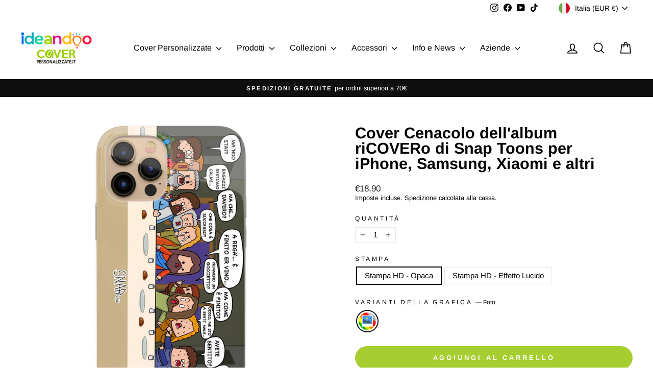

--- FILE ---
content_type: text/html; charset=utf-8
request_url: https://coverpersonalizzate.it/collections/snap-toons-ricovero/products/snap-toons-ricovero-cenacolo-foto?variant=42567020314802
body_size: 46147
content:
<!doctype html>
<html class="no-js" lang="it" dir="ltr">
<head>


  <meta name="google-site-verification" content="bTTL7jKlVZ-vHM72m57-Gi14BmmfITMDjL0wQjGXeK0" />
  <meta charset="utf-8">
  <meta http-equiv="X-UA-Compatible" content="IE=edge,chrome=1">
  <meta name="viewport" content="width=device-width,initial-scale=1">
  <meta name="theme-color" content="#a7ce30">
  <link rel="canonical" href="https://coverpersonalizzate.it/products/snap-toons-ricovero-cenacolo-foto">
  <link rel="preconnect" href="https://cdn.shopify.com" crossorigin>
  <link rel="preconnect" href="https://fonts.shopifycdn.com" crossorigin>
  <link rel="dns-prefetch" href="https://productreviews.shopifycdn.com">
  <link rel="dns-prefetch" href="https://ajax.googleapis.com">
  <link rel="dns-prefetch" href="https://maps.googleapis.com">
  <link rel="dns-prefetch" href="https://maps.gstatic.com"><link rel="shortcut icon" href="//coverpersonalizzate.it/cdn/shop/files/favicon_32x32.png?v=1625735407" type="image/png" /><title>Cover Cenacolo dell&#39;album riCOVERo di Snap Toons per iPhone, Samsung, 
&ndash; Coverpersonalizzate.it - Ideandoo
</title>
<meta name="description" content="Ecco qui la grafica: Cenacolo di Snap Toons è disponibile per oltre 300 modelli di smartphone e arriverà a casa tue in 48 ore!è Disponibile una confezione regalo!"><meta property="og:site_name" content="Coverpersonalizzate.it - Ideandoo">
  <meta property="og:url" content="https://coverpersonalizzate.it/products/snap-toons-ricovero-cenacolo-foto">
  <meta property="og:title" content="Cover Cenacolo dell&#39;album riCOVERo di Snap Toons per iPhone, Samsung, Xiaomi e altri">
  <meta property="og:type" content="product">
  <meta property="og:description" content="Ecco qui la grafica: Cenacolo di Snap Toons è disponibile per oltre 300 modelli di smartphone e arriverà a casa tue in 48 ore!è Disponibile una confezione regalo!"><meta property="og:image" content="http://coverpersonalizzate.it/cdn/shop/products/image-01_8922164a-1a99-4900-8a83-91105b19b7c0.jpg?v=1668072484">
    <meta property="og:image:secure_url" content="https://coverpersonalizzate.it/cdn/shop/products/image-01_8922164a-1a99-4900-8a83-91105b19b7c0.jpg?v=1668072484">
    <meta property="og:image:width" content="1500">
    <meta property="og:image:height" content="1500"><meta name="twitter:site" content="@">
  <meta name="twitter:card" content="summary_large_image">
  <meta name="twitter:title" content="Cover Cenacolo dell'album riCOVERo di Snap Toons per iPhone, Samsung, Xiaomi e altri">
  <meta name="twitter:description" content="Ecco qui la grafica: Cenacolo di Snap Toons è disponibile per oltre 300 modelli di smartphone e arriverà a casa tue in 48 ore!è Disponibile una confezione regalo!">
<style data-shopify>@font-face {
  font-family: Arimo;
  font-weight: 700;
  font-style: normal;
  font-display: swap;
  src: url("//coverpersonalizzate.it/cdn/fonts/arimo/arimo_n7.1d2d0638e6a1228d86beb0e10006e3280ccb2d04.woff2") format("woff2"),
       url("//coverpersonalizzate.it/cdn/fonts/arimo/arimo_n7.f4b9139e8eac4a17b38b8707044c20f54c3be479.woff") format("woff");
}

  @font-face {
  font-family: Arimo;
  font-weight: 400;
  font-style: normal;
  font-display: swap;
  src: url("//coverpersonalizzate.it/cdn/fonts/arimo/arimo_n4.a7efb558ca22d2002248bbe6f302a98edee38e35.woff2") format("woff2"),
       url("//coverpersonalizzate.it/cdn/fonts/arimo/arimo_n4.0da809f7d1d5ede2a73be7094ac00741efdb6387.woff") format("woff");
}


  @font-face {
  font-family: Arimo;
  font-weight: 600;
  font-style: normal;
  font-display: swap;
  src: url("//coverpersonalizzate.it/cdn/fonts/arimo/arimo_n6.9c18b0befd86597f319b7d7f925727d04c262b32.woff2") format("woff2"),
       url("//coverpersonalizzate.it/cdn/fonts/arimo/arimo_n6.422bf6679b81a8bfb1b25d19299a53688390c2b9.woff") format("woff");
}

  @font-face {
  font-family: Arimo;
  font-weight: 400;
  font-style: italic;
  font-display: swap;
  src: url("//coverpersonalizzate.it/cdn/fonts/arimo/arimo_i4.438ddb21a1b98c7230698d70dc1a21df235701b2.woff2") format("woff2"),
       url("//coverpersonalizzate.it/cdn/fonts/arimo/arimo_i4.0e1908a0dc1ec32fabb5a03a0c9ee2083f82e3d7.woff") format("woff");
}

  @font-face {
  font-family: Arimo;
  font-weight: 600;
  font-style: italic;
  font-display: swap;
  src: url("//coverpersonalizzate.it/cdn/fonts/arimo/arimo_i6.f0bf3dae51f72fa5b2cefdfe865a6fbb7701a14c.woff2") format("woff2"),
       url("//coverpersonalizzate.it/cdn/fonts/arimo/arimo_i6.3489f579170784cd222ed21c14f1e8f1a3c0d044.woff") format("woff");
}

</style><link href="//coverpersonalizzate.it/cdn/shop/t/22/assets/theme.css?v=57583660671092389271695911665" rel="stylesheet" type="text/css" media="all" />
<style data-shopify>:root {
    --typeHeaderPrimary: Arimo;
    --typeHeaderFallback: sans-serif;
    --typeHeaderSize: 36px;
    --typeHeaderWeight: 700;
    --typeHeaderLineHeight: 1;
    --typeHeaderSpacing: 0.0em;

    --typeBasePrimary:Arimo;
    --typeBaseFallback:sans-serif;
    --typeBaseSize: 15px;
    --typeBaseWeight: 400;
    --typeBaseSpacing: 0.0em;
    --typeBaseLineHeight: 1.2;
    --typeBaselineHeightMinus01: 1.1;

    --typeCollectionTitle: 18px;

    --iconWeight: 4px;
    --iconLinecaps: round;

    
        --buttonRadius: 50px;
    

    --colorGridOverlayOpacity: 0.1;
    }

    .placeholder-content {
    background-image: linear-gradient(100deg, #ffffff 40%, #f7f7f7 63%, #ffffff 79%);
    }</style><script>
    document.documentElement.className = document.documentElement.className.replace('no-js', 'js');

    window.theme = window.theme || {};
    theme.routes = {
      home: "/",
      cart: "/cart.js",
      cartPage: "/cart",
      cartAdd: "/cart/add.js",
      cartChange: "/cart/change.js",
      search: "/search",
      predictiveSearch: "/search/suggest"
    };
    theme.strings = {
      soldOut: "Esaurito",
      unavailable: "Non disponibile",
      inStockLabel: "In magazzino, pronto per la spedizione",
      oneStockLabel: "Magazzino basso, [count] articolo rimasto",
      otherStockLabel: "Magazzino basso, [count] articoli rimasti",
      willNotShipUntil: "Pronto per la spedizione [date]",
      willBeInStockAfter: "Di nuovo in magazzino [date]",
      waitingForStock: "Inventario in arrivo",
      savePrice: "Salva [saved_amount]",
      cartEmpty: "Il tuo carrello è attualmente vuoto.",
      cartTermsConfirmation: "Devi accettare i termini e le condizioni di vendita per procedere al pagamento",
      searchCollections: "Collezioni",
      searchPages: "Pagine",
      searchArticles: "Articoli",
      productFrom: "da ",
      maxQuantity: "Puoi solo avere [quantity] di [title] nel tuo carrello."
    };
    theme.settings = {
      cartType: "page",
      isCustomerTemplate: false,
      moneyFormat: "€{{amount_with_comma_separator}}",
      saveType: "percent",
      productImageSize: "square",
      productImageCover: false,
      predictiveSearch: true,
      predictiveSearchType: null,
      predictiveSearchVendor: false,
      predictiveSearchPrice: true,
      quickView: false,
      themeName: 'Impulse',
      themeVersion: "7.3.4"
    };
  </script>

  <script>window.performance && window.performance.mark && window.performance.mark('shopify.content_for_header.start');</script><meta name="google-site-verification" content="bTTL7jKlVZ-vHM72m57-Gi14BmmfITMDjL0wQjGXeK0">
<meta name="facebook-domain-verification" content="doyefi096gx7lztrelgxr6lmb41hbw">
<meta id="shopify-digital-wallet" name="shopify-digital-wallet" content="/57236783282/digital_wallets/dialog">
<meta name="shopify-checkout-api-token" content="c22706c2c86086e0e92e17a8720c47ad">
<meta id="in-context-paypal-metadata" data-shop-id="57236783282" data-venmo-supported="false" data-environment="production" data-locale="it_IT" data-paypal-v4="true" data-currency="EUR">
<link rel="alternate" hreflang="x-default" href="https://coverpersonalizzate.it/products/snap-toons-ricovero-cenacolo-foto">
<link rel="alternate" hreflang="it-DE" href="https://ideandoo.de/products/snap-toons-ricovero-cenacolo-foto">
<link rel="alternate" hreflang="it-FR" href="https://ideandoo.fr/products/snap-toons-ricovero-cenacolo-foto">
<link rel="alternate" hreflang="it-GB" href="https://ideandoo.co.uk/products/snap-toons-ricovero-cenacolo-foto">
<link rel="alternate" hreflang="it-ES" href="https://ideandoo.es/products/snap-toons-ricovero-cenacolo-foto">
<link rel="alternate" type="application/json+oembed" href="https://coverpersonalizzate.it/products/snap-toons-ricovero-cenacolo-foto.oembed">
<script async="async" src="/checkouts/internal/preloads.js?locale=it-IT"></script>
<link rel="preconnect" href="https://shop.app" crossorigin="anonymous">
<script async="async" src="https://shop.app/checkouts/internal/preloads.js?locale=it-IT&shop_id=57236783282" crossorigin="anonymous"></script>
<script id="apple-pay-shop-capabilities" type="application/json">{"shopId":57236783282,"countryCode":"IT","currencyCode":"EUR","merchantCapabilities":["supports3DS"],"merchantId":"gid:\/\/shopify\/Shop\/57236783282","merchantName":"Coverpersonalizzate.it - Ideandoo","requiredBillingContactFields":["postalAddress","email","phone"],"requiredShippingContactFields":["postalAddress","email","phone"],"shippingType":"shipping","supportedNetworks":["visa","maestro","masterCard","amex"],"total":{"type":"pending","label":"Coverpersonalizzate.it - Ideandoo","amount":"1.00"},"shopifyPaymentsEnabled":true,"supportsSubscriptions":true}</script>
<script id="shopify-features" type="application/json">{"accessToken":"c22706c2c86086e0e92e17a8720c47ad","betas":["rich-media-storefront-analytics"],"domain":"coverpersonalizzate.it","predictiveSearch":true,"shopId":57236783282,"locale":"it"}</script>
<script>var Shopify = Shopify || {};
Shopify.shop = "cover-personalizzate-mycd.myshopify.com";
Shopify.locale = "it";
Shopify.currency = {"active":"EUR","rate":"1.0"};
Shopify.country = "IT";
Shopify.theme = {"name":"Shover-custom-v.2.27042023","id":148864434500,"schema_name":"Impulse","schema_version":"7.3.4","theme_store_id":857,"role":"main"};
Shopify.theme.handle = "null";
Shopify.theme.style = {"id":null,"handle":null};
Shopify.cdnHost = "coverpersonalizzate.it/cdn";
Shopify.routes = Shopify.routes || {};
Shopify.routes.root = "/";</script>
<script type="module">!function(o){(o.Shopify=o.Shopify||{}).modules=!0}(window);</script>
<script>!function(o){function n(){var o=[];function n(){o.push(Array.prototype.slice.apply(arguments))}return n.q=o,n}var t=o.Shopify=o.Shopify||{};t.loadFeatures=n(),t.autoloadFeatures=n()}(window);</script>
<script>
  window.ShopifyPay = window.ShopifyPay || {};
  window.ShopifyPay.apiHost = "shop.app\/pay";
  window.ShopifyPay.redirectState = null;
</script>
<script id="shop-js-analytics" type="application/json">{"pageType":"product"}</script>
<script defer="defer" async type="module" src="//coverpersonalizzate.it/cdn/shopifycloud/shop-js/modules/v2/client.init-shop-cart-sync_hYRHlZMr.it.esm.js"></script>
<script defer="defer" async type="module" src="//coverpersonalizzate.it/cdn/shopifycloud/shop-js/modules/v2/chunk.common_gSsQenD3.esm.js"></script>
<script type="module">
  await import("//coverpersonalizzate.it/cdn/shopifycloud/shop-js/modules/v2/client.init-shop-cart-sync_hYRHlZMr.it.esm.js");
await import("//coverpersonalizzate.it/cdn/shopifycloud/shop-js/modules/v2/chunk.common_gSsQenD3.esm.js");

  window.Shopify.SignInWithShop?.initShopCartSync?.({"fedCMEnabled":true,"windoidEnabled":true});

</script>
<script>
  window.Shopify = window.Shopify || {};
  if (!window.Shopify.featureAssets) window.Shopify.featureAssets = {};
  window.Shopify.featureAssets['shop-js'] = {"shop-cart-sync":["modules/v2/client.shop-cart-sync_Dxw1raZ0.it.esm.js","modules/v2/chunk.common_gSsQenD3.esm.js"],"init-windoid":["modules/v2/client.init-windoid_CNCZHVnz.it.esm.js","modules/v2/chunk.common_gSsQenD3.esm.js"],"shop-cash-offers":["modules/v2/client.shop-cash-offers_bsTsTESY.it.esm.js","modules/v2/chunk.common_gSsQenD3.esm.js","modules/v2/chunk.modal_CfVZg9bu.esm.js"],"init-fed-cm":["modules/v2/client.init-fed-cm_B8908x_u.it.esm.js","modules/v2/chunk.common_gSsQenD3.esm.js"],"shop-toast-manager":["modules/v2/client.shop-toast-manager_9IqvStqi.it.esm.js","modules/v2/chunk.common_gSsQenD3.esm.js"],"shop-button":["modules/v2/client.shop-button_Cqnwid69.it.esm.js","modules/v2/chunk.common_gSsQenD3.esm.js"],"avatar":["modules/v2/client.avatar_BTnouDA3.it.esm.js"],"init-shop-email-lookup-coordinator":["modules/v2/client.init-shop-email-lookup-coordinator_Bv7dgAW5.it.esm.js","modules/v2/chunk.common_gSsQenD3.esm.js"],"init-shop-cart-sync":["modules/v2/client.init-shop-cart-sync_hYRHlZMr.it.esm.js","modules/v2/chunk.common_gSsQenD3.esm.js"],"shop-login-button":["modules/v2/client.shop-login-button_BcGxAO4q.it.esm.js","modules/v2/chunk.common_gSsQenD3.esm.js","modules/v2/chunk.modal_CfVZg9bu.esm.js"],"pay-button":["modules/v2/client.pay-button_BU_2Zpmj.it.esm.js","modules/v2/chunk.common_gSsQenD3.esm.js"],"init-shop-for-new-customer-accounts":["modules/v2/client.init-shop-for-new-customer-accounts_DIHTFjNE.it.esm.js","modules/v2/client.shop-login-button_BcGxAO4q.it.esm.js","modules/v2/chunk.common_gSsQenD3.esm.js","modules/v2/chunk.modal_CfVZg9bu.esm.js"],"init-customer-accounts-sign-up":["modules/v2/client.init-customer-accounts-sign-up_Boi1t8de.it.esm.js","modules/v2/client.shop-login-button_BcGxAO4q.it.esm.js","modules/v2/chunk.common_gSsQenD3.esm.js","modules/v2/chunk.modal_CfVZg9bu.esm.js"],"shop-follow-button":["modules/v2/client.shop-follow-button_Brluf8Wi.it.esm.js","modules/v2/chunk.common_gSsQenD3.esm.js","modules/v2/chunk.modal_CfVZg9bu.esm.js"],"checkout-modal":["modules/v2/client.checkout-modal_gfDNM7jP.it.esm.js","modules/v2/chunk.common_gSsQenD3.esm.js","modules/v2/chunk.modal_CfVZg9bu.esm.js"],"init-customer-accounts":["modules/v2/client.init-customer-accounts_TyeiRfHu.it.esm.js","modules/v2/client.shop-login-button_BcGxAO4q.it.esm.js","modules/v2/chunk.common_gSsQenD3.esm.js","modules/v2/chunk.modal_CfVZg9bu.esm.js"],"lead-capture":["modules/v2/client.lead-capture_PiR0Ni5q.it.esm.js","modules/v2/chunk.common_gSsQenD3.esm.js","modules/v2/chunk.modal_CfVZg9bu.esm.js"],"shop-login":["modules/v2/client.shop-login_CPnkufFy.it.esm.js","modules/v2/chunk.common_gSsQenD3.esm.js","modules/v2/chunk.modal_CfVZg9bu.esm.js"],"payment-terms":["modules/v2/client.payment-terms_BkKIwMBj.it.esm.js","modules/v2/chunk.common_gSsQenD3.esm.js","modules/v2/chunk.modal_CfVZg9bu.esm.js"]};
</script>
<script>(function() {
  var isLoaded = false;
  function asyncLoad() {
    if (isLoaded) return;
    isLoaded = true;
    var urls = ["https:\/\/portal.zakeke.com\/Scripts\/integration\/shopify\/product.js?shop=cover-personalizzate-mycd.myshopify.com","https:\/\/app.posterlyapp.io\/redirector.js?shop=cover-personalizzate-mycd.myshopify.com","https:\/\/d1639lhkj5l89m.cloudfront.net\/js\/storefront\/uppromote.js?shop=cover-personalizzate-mycd.myshopify.com"];
    for (var i = 0; i < urls.length; i++) {
      var s = document.createElement('script');
      s.type = 'text/javascript';
      s.async = true;
      s.src = urls[i];
      var x = document.getElementsByTagName('script')[0];
      x.parentNode.insertBefore(s, x);
    }
  };
  if(window.attachEvent) {
    window.attachEvent('onload', asyncLoad);
  } else {
    window.addEventListener('load', asyncLoad, false);
  }
})();</script>
<script id="__st">var __st={"a":57236783282,"offset":3600,"reqid":"d0a02147-3f9d-4a8c-bcce-9ae7f6f239d0-1762787572","pageurl":"coverpersonalizzate.it\/collections\/snap-toons-ricovero\/products\/snap-toons-ricovero-cenacolo-foto?variant=42567020314802","u":"98b6a9940211","p":"product","rtyp":"product","rid":7517443784882};</script>
<script>window.ShopifyPaypalV4VisibilityTracking = true;</script>
<script id="captcha-bootstrap">!function(){'use strict';const t='contact',e='account',n='new_comment',o=[[t,t],['blogs',n],['comments',n],[t,'customer']],c=[[e,'customer_login'],[e,'guest_login'],[e,'recover_customer_password'],[e,'create_customer']],r=t=>t.map((([t,e])=>`form[action*='/${t}']:not([data-nocaptcha='true']) input[name='form_type'][value='${e}']`)).join(','),a=t=>()=>t?[...document.querySelectorAll(t)].map((t=>t.form)):[];function s(){const t=[...o],e=r(t);return a(e)}const i='password',u='form_key',d=['recaptcha-v3-token','g-recaptcha-response','h-captcha-response',i],f=()=>{try{return window.sessionStorage}catch{return}},m='__shopify_v',_=t=>t.elements[u];function p(t,e,n=!1){try{const o=window.sessionStorage,c=JSON.parse(o.getItem(e)),{data:r}=function(t){const{data:e,action:n}=t;return t[m]||n?{data:e,action:n}:{data:t,action:n}}(c);for(const[e,n]of Object.entries(r))t.elements[e]&&(t.elements[e].value=n);n&&o.removeItem(e)}catch(o){console.error('form repopulation failed',{error:o})}}const l='form_type',E='cptcha';function T(t){t.dataset[E]=!0}const w=window,h=w.document,L='Shopify',v='ce_forms',y='captcha';let A=!1;((t,e)=>{const n=(g='f06e6c50-85a8-45c8-87d0-21a2b65856fe',I='https://cdn.shopify.com/shopifycloud/storefront-forms-hcaptcha/ce_storefront_forms_captcha_hcaptcha.v1.5.2.iife.js',D={infoText:'Protetto da hCaptcha',privacyText:'Privacy',termsText:'Termini'},(t,e,n)=>{const o=w[L][v],c=o.bindForm;if(c)return c(t,g,e,D).then(n);var r;o.q.push([[t,g,e,D],n]),r=I,A||(h.body.append(Object.assign(h.createElement('script'),{id:'captcha-provider',async:!0,src:r})),A=!0)});var g,I,D;w[L]=w[L]||{},w[L][v]=w[L][v]||{},w[L][v].q=[],w[L][y]=w[L][y]||{},w[L][y].protect=function(t,e){n(t,void 0,e),T(t)},Object.freeze(w[L][y]),function(t,e,n,w,h,L){const[v,y,A,g]=function(t,e,n){const i=e?o:[],u=t?c:[],d=[...i,...u],f=r(d),m=r(i),_=r(d.filter((([t,e])=>n.includes(e))));return[a(f),a(m),a(_),s()]}(w,h,L),I=t=>{const e=t.target;return e instanceof HTMLFormElement?e:e&&e.form},D=t=>v().includes(t);t.addEventListener('submit',(t=>{const e=I(t);if(!e)return;const n=D(e)&&!e.dataset.hcaptchaBound&&!e.dataset.recaptchaBound,o=_(e),c=g().includes(e)&&(!o||!o.value);(n||c)&&t.preventDefault(),c&&!n&&(function(t){try{if(!f())return;!function(t){const e=f();if(!e)return;const n=_(t);if(!n)return;const o=n.value;o&&e.removeItem(o)}(t);const e=Array.from(Array(32),(()=>Math.random().toString(36)[2])).join('');!function(t,e){_(t)||t.append(Object.assign(document.createElement('input'),{type:'hidden',name:u})),t.elements[u].value=e}(t,e),function(t,e){const n=f();if(!n)return;const o=[...t.querySelectorAll(`input[type='${i}']`)].map((({name:t})=>t)),c=[...d,...o],r={};for(const[a,s]of new FormData(t).entries())c.includes(a)||(r[a]=s);n.setItem(e,JSON.stringify({[m]:1,action:t.action,data:r}))}(t,e)}catch(e){console.error('failed to persist form',e)}}(e),e.submit())}));const S=(t,e)=>{t&&!t.dataset[E]&&(n(t,e.some((e=>e===t))),T(t))};for(const o of['focusin','change'])t.addEventListener(o,(t=>{const e=I(t);D(e)&&S(e,y())}));const B=e.get('form_key'),M=e.get(l),P=B&&M;t.addEventListener('DOMContentLoaded',(()=>{const t=y();if(P)for(const e of t)e.elements[l].value===M&&p(e,B);[...new Set([...A(),...v().filter((t=>'true'===t.dataset.shopifyCaptcha))])].forEach((e=>S(e,t)))}))}(h,new URLSearchParams(w.location.search),n,t,e,['guest_login'])})(!0,!0)}();</script>
<script integrity="sha256-52AcMU7V7pcBOXWImdc/TAGTFKeNjmkeM1Pvks/DTgc=" data-source-attribution="shopify.loadfeatures" defer="defer" src="//coverpersonalizzate.it/cdn/shopifycloud/storefront/assets/storefront/load_feature-81c60534.js" crossorigin="anonymous"></script>
<script crossorigin="anonymous" defer="defer" src="//coverpersonalizzate.it/cdn/shopifycloud/storefront/assets/shopify_pay/storefront-65b4c6d7.js?v=20250812"></script>
<script data-source-attribution="shopify.dynamic_checkout.dynamic.init">var Shopify=Shopify||{};Shopify.PaymentButton=Shopify.PaymentButton||{isStorefrontPortableWallets:!0,init:function(){window.Shopify.PaymentButton.init=function(){};var t=document.createElement("script");t.src="https://coverpersonalizzate.it/cdn/shopifycloud/portable-wallets/latest/portable-wallets.it.js",t.type="module",document.head.appendChild(t)}};
</script>
<script data-source-attribution="shopify.dynamic_checkout.buyer_consent">
  function portableWalletsHideBuyerConsent(e){var t=document.getElementById("shopify-buyer-consent"),n=document.getElementById("shopify-subscription-policy-button");t&&n&&(t.classList.add("hidden"),t.setAttribute("aria-hidden","true"),n.removeEventListener("click",e))}function portableWalletsShowBuyerConsent(e){var t=document.getElementById("shopify-buyer-consent"),n=document.getElementById("shopify-subscription-policy-button");t&&n&&(t.classList.remove("hidden"),t.removeAttribute("aria-hidden"),n.addEventListener("click",e))}window.Shopify?.PaymentButton&&(window.Shopify.PaymentButton.hideBuyerConsent=portableWalletsHideBuyerConsent,window.Shopify.PaymentButton.showBuyerConsent=portableWalletsShowBuyerConsent);
</script>
<script data-source-attribution="shopify.dynamic_checkout.cart.bootstrap">document.addEventListener("DOMContentLoaded",(function(){function t(){return document.querySelector("shopify-accelerated-checkout-cart, shopify-accelerated-checkout")}if(t())Shopify.PaymentButton.init();else{new MutationObserver((function(e,n){t()&&(Shopify.PaymentButton.init(),n.disconnect())})).observe(document.body,{childList:!0,subtree:!0})}}));
</script>
<script id='scb4127' type='text/javascript' async='' src='https://coverpersonalizzate.it/cdn/shopifycloud/privacy-banner/storefront-banner.js'></script><link id="shopify-accelerated-checkout-styles" rel="stylesheet" media="screen" href="https://coverpersonalizzate.it/cdn/shopifycloud/portable-wallets/latest/accelerated-checkout-backwards-compat.css" crossorigin="anonymous">
<style id="shopify-accelerated-checkout-cart">
        #shopify-buyer-consent {
  margin-top: 1em;
  display: inline-block;
  width: 100%;
}

#shopify-buyer-consent.hidden {
  display: none;
}

#shopify-subscription-policy-button {
  background: none;
  border: none;
  padding: 0;
  text-decoration: underline;
  font-size: inherit;
  cursor: pointer;
}

#shopify-subscription-policy-button::before {
  box-shadow: none;
}

      </style>

<script>window.performance && window.performance.mark && window.performance.mark('shopify.content_for_header.end');</script>
<script>window.BOLD = window.BOLD || {};
    window.BOLD.common = window.BOLD.common || {};
    window.BOLD.common.Shopify = window.BOLD.common.Shopify || {};
    window.BOLD.common.Shopify.shop = {
      domain: 'coverpersonalizzate.it',
      permanent_domain: 'cover-personalizzate-mycd.myshopify.com',
      url: 'https://coverpersonalizzate.it',
      secure_url: 'https://coverpersonalizzate.it',money_format: "€{{amount_with_comma_separator}}",currency: "EUR"
    };
    window.BOLD.common.Shopify.customer = {
      id: null,
      tags: null,
    };
    window.BOLD.common.Shopify.cart = {"note":null,"attributes":{},"original_total_price":0,"total_price":0,"total_discount":0,"total_weight":0.0,"item_count":0,"items":[],"requires_shipping":false,"currency":"EUR","items_subtotal_price":0,"cart_level_discount_applications":[],"checkout_charge_amount":0};
    window.BOLD.common.template = 'product';window.BOLD.common.Shopify.formatMoney = function(money, format) {
        function n(t, e) {
            return "undefined" == typeof t ? e : t
        }
        function r(t, e, r, i) {
            if (e = n(e, 2),
                r = n(r, ","),
                i = n(i, "."),
            isNaN(t) || null == t)
                return 0;
            t = (t / 100).toFixed(e);
            var o = t.split(".")
                , a = o[0].replace(/(\d)(?=(\d\d\d)+(?!\d))/g, "$1" + r)
                , s = o[1] ? i + o[1] : "";
            return a + s
        }
        "string" == typeof money && (money = money.replace(".", ""));
        var i = ""
            , o = /\{\{\s*(\w+)\s*\}\}/
            , a = format || window.BOLD.common.Shopify.shop.money_format || window.Shopify.money_format || "$ {{ amount }}";
        switch (a.match(o)[1]) {
            case "amount":
                i = r(money, 2, ",", ".");
                break;
            case "amount_no_decimals":
                i = r(money, 0, ",", ".");
                break;
            case "amount_with_comma_separator":
                i = r(money, 2, ".", ",");
                break;
            case "amount_no_decimals_with_comma_separator":
                i = r(money, 0, ".", ",");
                break;
            case "amount_with_space_separator":
                i = r(money, 2, " ", ",");
                break;
            case "amount_no_decimals_with_space_separator":
                i = r(money, 0, " ", ",");
                break;
            case "amount_with_apostrophe_separator":
                i = r(money, 2, "'", ".");
                break;
        }
        return a.replace(o, i);
    };
    window.BOLD.common.Shopify.saveProduct = function (handle, product) {
      if (typeof handle === 'string' && typeof window.BOLD.common.Shopify.products[handle] === 'undefined') {
        if (typeof product === 'number') {
          window.BOLD.common.Shopify.handles[product] = handle;
          product = { id: product };
        }
        window.BOLD.common.Shopify.products[handle] = product;
      }
    };
    window.BOLD.common.Shopify.saveVariant = function (variant_id, variant) {
      if (typeof variant_id === 'number' && typeof window.BOLD.common.Shopify.variants[variant_id] === 'undefined') {
        window.BOLD.common.Shopify.variants[variant_id] = variant;
      }
    };window.BOLD.common.Shopify.products = window.BOLD.common.Shopify.products || {};
    window.BOLD.common.Shopify.variants = window.BOLD.common.Shopify.variants || {};
    window.BOLD.common.Shopify.handles = window.BOLD.common.Shopify.handles || {};window.BOLD.common.Shopify.saveProduct("snap-toons-ricovero-cenacolo-foto", 7517443784882);window.BOLD.common.Shopify.saveVariant(42567020314802, { product_id: 7517443784882, product_handle: "snap-toons-ricovero-cenacolo-foto", price: 1890, group_id: '', csp_metafield: {}});window.BOLD.common.Shopify.saveVariant(42567020347570, { product_id: 7517443784882, product_handle: "snap-toons-ricovero-cenacolo-foto", price: 2480, group_id: '', csp_metafield: {}});window.BOLD.apps_installed = {"Product Options":2} || {};window.BOLD.common.Shopify.saveProduct("snap-toons-ricovero-spazio-nero", 7517443915954);window.BOLD.common.Shopify.saveVariant(42567020609714, { product_id: 7517443915954, product_handle: "snap-toons-ricovero-spazio-nero", price: 1890, group_id: '', csp_metafield: {}});window.BOLD.common.Shopify.saveVariant(42567020642482, { product_id: 7517443915954, product_handle: "snap-toons-ricovero-spazio-nero", price: 2480, group_id: '', csp_metafield: {}});window.BOLD.common.Shopify.saveProduct("snap-toons-ricovero-spada-azzurro", 7517443817650);window.BOLD.common.Shopify.saveVariant(42567020445874, { product_id: 7517443817650, product_handle: "snap-toons-ricovero-spada-azzurro", price: 1890, group_id: '', csp_metafield: {}});window.BOLD.common.Shopify.saveVariant(42567020478642, { product_id: 7517443817650, product_handle: "snap-toons-ricovero-spada-azzurro", price: 2480, group_id: '', csp_metafield: {}});window.BOLD.common.Shopify.saveProduct("snap-toons-ricovero-cenacolo-foto", 7517443784882);window.BOLD.common.Shopify.saveVariant(42567020314802, { product_id: 7517443784882, product_handle: "snap-toons-ricovero-cenacolo-foto", price: 1890, group_id: '', csp_metafield: {}});window.BOLD.common.Shopify.saveVariant(42567020347570, { product_id: 7517443784882, product_handle: "snap-toons-ricovero-cenacolo-foto", price: 2480, group_id: '', csp_metafield: {}});window.BOLD.common.Shopify.saveProduct("snap-toons-ricovero-italiano-arancione", 7494510772402);window.BOLD.common.Shopify.saveVariant(42500553932978, { product_id: 7494510772402, product_handle: "snap-toons-ricovero-italiano-arancione", price: 1890, group_id: '', csp_metafield: {}});window.BOLD.common.Shopify.saveVariant(42500553965746, { product_id: 7494510772402, product_handle: "snap-toons-ricovero-italiano-arancione", price: 2480, group_id: '', csp_metafield: {}});window.BOLD.common.Shopify.saveProduct("snap-toons-ricovero-pala-azzurro", 7494509002930);window.BOLD.common.Shopify.saveVariant(42500550262962, { product_id: 7494509002930, product_handle: "snap-toons-ricovero-pala-azzurro", price: 1890, group_id: '', csp_metafield: {}});window.BOLD.common.Shopify.saveVariant(42500550295730, { product_id: 7494509002930, product_handle: "snap-toons-ricovero-pala-azzurro", price: 2480, group_id: '', csp_metafield: {}});window.BOLD.common.Shopify.saveProduct("snap-toons-ricovero-etilico-blu", 7494508970162);window.BOLD.common.Shopify.saveVariant(42500550164658, { product_id: 7494508970162, product_handle: "snap-toons-ricovero-etilico-blu", price: 1890, group_id: '', csp_metafield: {}});window.BOLD.common.Shopify.saveVariant(42500550197426, { product_id: 7494508970162, product_handle: "snap-toons-ricovero-etilico-blu", price: 2480, group_id: '', csp_metafield: {}});window.BOLD.common.Shopify.saveProduct("snap-toons-ricovero-eden-azzurro", 7494508937394);window.BOLD.common.Shopify.saveVariant(42500550066354, { product_id: 7494508937394, product_handle: "snap-toons-ricovero-eden-azzurro", price: 1890, group_id: '', csp_metafield: {}});window.BOLD.common.Shopify.saveVariant(42500550099122, { product_id: 7494508937394, product_handle: "snap-toons-ricovero-eden-azzurro", price: 2480, group_id: '', csp_metafield: {}});window.BOLD.common.Shopify.metafields = window.BOLD.common.Shopify.metafields || {};window.BOLD.common.Shopify.metafields["bold_rp"] = {};window.BOLD.common.Shopify.metafields["bold_csp_defaults"] = {};window.BOLD.common.cacheParams = window.BOLD.common.cacheParams || {};
</script><script>
    window.BOLD.common.cacheParams.options = 1762786463;
</script>
<link href="//coverpersonalizzate.it/cdn/shop/t/22/assets/bold-options.css?v=116076407416706882081683640302" rel="stylesheet" type="text/css" media="all" />
<script src="https://options.shopapps.site/js/options.js" type="text/javascript"></script>
  

  <script src="//coverpersonalizzate.it/cdn/shop/t/22/assets/vendor-scripts-v11.js" defer="defer"></script><link rel="stylesheet" href="//coverpersonalizzate.it/cdn/shop/t/22/assets/country-flags.css"><script src="//coverpersonalizzate.it/cdn/shop/t/22/assets/theme.js?v=137436199022560166481683214367" defer="defer"></script>

  <!-- Google Tag Manager -->
<script>
window.dataLayer = window.dataLayer || [];
</script>
<script>(function(w,d,s,l,i){w[l]=w[l]||[];w[l].push({'gtm.start':
new Date().getTime(),event:'gtm.js'});var f=d.getElementsByTagName(s)[0],
j=d.createElement(s),dl=l!='dataLayer'?'&l='+l:'';j.async=true;j.src=
'https://www.googletagmanager.com/gtm.js?id='+i+dl;f.parentNode.insertBefore(j,f);
})(window,document,'script','dataLayer','GTM-T597JJ3');</script>
<!-- End Google Tag Manager -->
<!-- BEGIN app block: shopify://apps/wrapped/blocks/app-embed/1714fc7d-e525-4a14-8c3e-1b6ed95734c5 --><script type="module" src="https://cdn.shopify.com/storefront/web-components.js"></script>
<!-- BEGIN app snippet: app-embed.settings --><script type="text/javascript">
  window.Wrapped = { ...window.Wrapped };
  window.Wrapped.options = {"product":{"settings":{"optionMode":"advanced","visibilityTag":"wrapped:disabled","giftMessage":false,"giftMessageMaxChars":250,"giftSender":false,"giftReceiver":false,"giftMessageRequired":false,"giftSenderRequired":false,"giftReceiverRequired":false,"giftMessageEmoji":true,"giftSenderEmoji":true,"giftReceiverEmoji":true,"giftOptionLabels":{"primary":"Select a gift option"},"giftCheckboxLabels":{"primary":"🎁 Confezione regalo"},"giftMessageLabels":{"primary":"Aggiungi un messaggio regalo personalizzato al tuo ordine:"},"giftMessagePlaceholderLabels":{"primary":"Write your message here..."},"giftSenderLabels":{"primary":"Mittente:"},"giftSenderPlaceholderLabels":{"primary":"Sender name"},"giftReceiverLabels":{"primary":"Destinatario:"},"giftReceiverPlaceholderLabels":{"primary":"Receiver name"},"saveLabels":{"primary":"Save"},"removeLabels":{"primary":"Remove"},"unavailableLabels":{"primary":"Unavailable"},"visibilityHelperLabels":{"primary":"Unavailable for one or more items in your cart"},"requiredFieldLabels":{"primary":"Please fill out this field."},"emojiFieldLabels":{"primary":"Emoji characters are not permitted."},"ordersLimitReached":false,"multipleGiftVariants":true},"datafields":{"checkbox":"Gift Wrap","message":"Gift Message","sender":"Gift Sender","receiver":"Gift Receiver","variant":"Gift Option"},"product":{"handle":"gift-wrap","image":"https:\/\/cdn.shopify.com\/s\/files\/1\/0572\/3678\/3282\/products\/gift-pack_600x600.jpg?v=1668158134","priceMode":"quantity","hiddenInventory":false,"hiddenVisibility":false,"variantPricingPaid":true,"variantPricingFree":false,"bundles":false,"id":7518390419634,"gid":"gid:\/\/shopify\/Product\/7518390419634","variants":[{"availableForSale":true,"title":"Cartoncino decorato","price":2.9,"id":42569457959090,"imageSrc":null,"boxItemLimit":"2","boxWeightLimit":"3.0"}]},"blocks":[{"id":"82d66f3c-0514-4d31-9012-d7e61b73ef66","blockType":"cart_page","modal":false,"pricing":true,"refresh":true,"primaryCheckbox":true,"previewImage":false,"variantAppearance":"menu","labels":{"primary":null},"targets":{"130239529138":{"id":"985a1d15-c9ba-4c1b-bb54-c6f6a83f2508","selector":"main form[action*=\"\/cart\"] div.cart__item div.cart__item-title","repositionedByDeveloper":false,"position":"beforeend","action":"cart:build","actionDeveloper":null,"actionType":"event","actionTypeDeveloper":null,"formTarget":null},"148864434500":{"id":"f37b93ee-ed03-4219-bf21-c82bfe083caf","selector":"main form[action*=\"\/cart\"] div.cart__item div.cart__item-title","repositionedByDeveloper":false,"position":"beforeend","action":"cart:build","actionDeveloper":null,"actionType":"event","actionTypeDeveloper":null,"formTarget":null}}}]}};
  window.Wrapped.settings = {"activated":true,"debug":false,"scripts":null,"styles":null,"skipFetchInterceptor":false,"skipXhrInterceptor":false,"token":"211ba3e0eb0a94d8e09c5a179c634c17"};
  window.Wrapped.settings.block = {"extension_background_primary_color":"#ffffff","extension_background_secondary_color":"#f3f3f3","extension_border_color":"rgba(0,0,0,0)","border_width":1,"border_radius":0,"spacing_scale":"--wrapped-spacing-scale-base","hover_style":"--wrapped-hover-style-light","font_color":"#000000","font_secondary_color":"#333333","font_scale":100,"form_element_text_color":"#333333","background_color":"#ffffff","border_color":"#000000","checkbox_radio_color":"rgba(0,0,0,0)","primary_button_text":"#ffffff","primary_button_surface":"#000000","primary_button_border":"rgba(0,0,0,0)","secondary_button_text":"#333333","secondary_button_surface":"#0000000f","secondary_button_border":"rgba(0,0,0,0)","media_fit":"fill","gift_thumbnail_size":60,"gift_thumbnail_position":"--wrapped-thumbnail-position-start"};
  window.Wrapped.settings.market = null;

  
    window.Wrapped.selectedProductId = 7517443784882;
    window.Wrapped.selectedVariantId = 42567020314802;
  if (window.Wrapped.settings.debug) {
    const logStyle = 'background-color:black;color:#ffc863;font-size:12px;font-weight:400;padding:12px;border-radius:10px;'
    console.log('%c Gift options by Wrapped | Learn more at https://apps.shopify.com/wrapped', logStyle)
    console.debug('[wrapped:booting]', window.Wrapped)
  }
</script>
<!-- END app snippet --><!-- BEGIN app snippet: app-embed.styles -->
<style type="text/css">
:root {
  --wrapped-background-color: #ffffff;

  --wrapped-extension-background-primary-color: #ffffff;
  --wrapped-extension-background-secondary-color: #f3f3f3;

  --wrapped-extension-border-color: rgba(0,0,0,0);

  --wrapped-border-color: #000000;
  
  
    --wrapped-border-radius: min(0px, 24px);
  
  --wrapped-border-width: 1px;

  --wrapped-checkbox-accent-color: rgba(0,0,0,0);

  --wrapped-checkbox--label-left: flex-start;
  --wrapped-checkbox--label-center: center;
  --wrapped-checkbox--label-right: flex-end;

  --wrapped-default-padding: 0.5em;
  --wrapped-container-padding: 0.5em;

  --wrapped-font-color: #000000;
  --wrapped-font-size-default: 16px;
  --wrapped-font-scale: 1.0;

  --wrapped-font-size: calc(var(--wrapped-font-size-default) * var(--wrapped-font-scale));
  --wrapped-font-size-small: calc(var(--wrapped-font-size) * 0.8);
  --wrapped-font-size-smaller: calc(var(--wrapped-font-size) * 0.7);
  --wrapped-font-size-smallest: calc(var(--wrapped-font-size) * 0.65);

  --wrapped-component-bottom-padding: 0.5em;

  --wrapped-feature-max-height: 500px;

  --wrapped-textarea-min-height: 80px;

  --wrapped-thumbnail-position-start: -1;
  --wrapped-thumbnail-position-end: 2;
  --wrapped-thumbnail-position: var(--wrapped-thumbnail-position-start, -1);
  --wrapped-thumbnail-size: clamp(40px, 60px, 200px);

  --wrapped-extension-margin-block-start: 1em;
  --wrapped-extension-margin-block-end: 2em;

  --wrapped-unavailable-gift-variant-opacity: 0.4;
}


wrapped-extension {
  background-color: var(--wrapped-extension-background-primary-color) !important;
  border: 1px solid var(--wrapped-extension-border-color) !important;
  border-radius: var(--wrapped-border-radius) !important;
  display: block;
  color: var(--wrapped-font-color) !important;
  font-size: var(--wrapped-font-size) !important;
  height: fit-content !important;
  margin-block-start: var(--wrapped-extension-margin-block-start) !important;
  margin-block-end: var(--wrapped-extension-margin-block-end) !important;
  min-width: unset !important;
  max-width: 640px !important;
  overflow: hidden !important;
  padding: unset !important;
  width: unset !important;

  &:has([part="provider"][gift-variants-unavailable="true"]) {
    display: none !important;
  }
  &:has([part="provider"][is-filtered="true"]) {
    display: none !important;
  }
  &:has([part="provider"][is-gift-option="true"]) {
    display: none !important;
  }
  &:has([part="provider"][is-hidden="true"]) {
    border: none !important;
    display: none !important;
  }

  &:has(wrapped-cart-list-provider) {
    margin-left: auto !important;
    margin-right: 0 !important;
  }

  &[target-group="drawer"]:has(wrapped-cart-list-provider) {
    max-width: unset !important;
    margin-left: unset !important;
    margin-right: unset !important;
    margin-block-end: calc(var(--wrapped-extension-margin-block-end) * 0.5) !important;
  }
}

wrapped-extension * {
  font-size: inherit;
  font-family: inherit;
  color: inherit;
  letter-spacing: normal !important;
  line-height: normal !important;
  text-transform: unset !important;
  visibility: inherit !important;

  & input[type=text]::-webkit-input-placeholder, textarea::-webkit-input-placeholder, select::-webkit-input-placeholder {
    color: revert !important;
    opacity: revert !important;
  }
}

wrapped-extension [part="provider"] {
  display: flex;
  flex-direction: column;

  & [part="feature"][enabled="false"] {
    display: none;
    opacity: 0;
    visibility: hidden;
  }

  &[is-checked="true"] {
    &:has([enabled="true"]:not([singular="true"]):not([feature="checkbox"])) {
      & [feature="checkbox"] {
        border-bottom: 1px solid var(--wrapped-extension-border-color);
      }
    }

    & [part="feature"] {
      opacity: 1;
      max-height: var(--wrapped-feature-max-height);
      visibility: visible;
    }
  }

  &[hidden-checkbox="true"] {
    & [part="feature"] {
      opacity: 1;
      max-height: var(--wrapped-feature-max-height);
      visibility: visible;
    }

    & [feature="checkbox"] {
      display: none;
      opacity: 0;
      visibility: hidden;
    }

    
    &[is-checked="false"][has-gift-variants="true"] {
      & [feature="message"], [feature="sender-receiver"] {
        & input, textarea, span {
          pointer-events: none !important;
          cursor: none;
          opacity: 0.5;
        }
      }
    }
  }

  
  &[limited="true"] {
    cursor: none !important;
    pointer-events: none !important;
    opacity: 0.6 !important;

    & [part="container"] {
      & label {
        pointer-events: none !important;
      }
    }
  }

  
  &[saving="true"] {
    & [part="container"] {
      & label {
        pointer-events: none !important;

        & input[type="checkbox"], input[type="radio"], span {
          opacity: 0.7 !important;
          transition: opacity 300ms cubic-bezier(0.25, 0.1, 0.25, 1);
        }
      }

      & select {
        pointer-events: none !important;
        opacity: 0.7 !important;
        outline: none;
      }
    }
  }
}


wrapped-extension [part="feature"]:not([feature="checkbox"]) {
  background-color: var(--wrapped-extension-background-secondary-color);
  max-height: 0;
  opacity: 0;
  visibility: hidden;
  transition: padding-top 0.2s, opacity 0.2s, visibility 0.2s, max-height 0.2s cubic-bezier(0.42, 0, 0.58, 1);
}

wrapped-extension [part="feature"] {
  overflow: hidden !important;

  & [part="container"] {
    display: flex;
    flex-direction: column;
    row-gap: 0.25em;

    & label {
      align-items: center !important;
      column-gap: var(--wrapped-default-padding) !important;
      cursor: pointer !important;
      display: flex;
      line-height: normal !important;
      margin: 0 !important;
      pointer-events: auto !important;
      text-align: left !important;
      text-transform: unset !important;
    }
  }
}

wrapped-extension [feature="checkbox"] [part="container"] {
  padding: var(--wrapped-container-padding);

  & label {
    padding: 0 !important;

    & input[type="checkbox"] {
      cursor: pointer;
      appearance: auto !important;
      clip: unset !important;
      display: inline-block !important;
      height: var(--wrapped-font-size) !important;
      margin: 0  !important;
      min-height: revert !important;
      position: unset !important;
      top: unset !important;
      width: var(--wrapped-font-size) !important;

      &::before {
        content: unset !important;
      }
      &::after {
        content: unset !important;
      }

      &:checked::before {
        content: unset !important;
      }

      &:checked::after {
        content: unset !important;
      }
    }

    & span {
      &[part="label"] {
        border: unset !important;
        flex-grow: 1;
        padding: unset !important;
      }

      &[part="pricing"] {
        align-content: center;
        font-size: var(--wrapped-font-size-small);
        white-space: nowrap;
      }

      &[part="thumbnail"] {
        background-color: var(--wrapped-background-color);
        background-size: cover;
        background-position: center;
        background-repeat: no-repeat;
        border: 1px solid #ddd;
        border-color: var(--wrapped-border-color);
        border-radius: var(--wrapped-border-radius);
        min-height: var(--wrapped-thumbnail-size);
        max-height: var(--wrapped-thumbnail-size);
        min-width: var(--wrapped-thumbnail-size);
        max-width: var(--wrapped-thumbnail-size);
        height: 100%;
        width: 100%;
        display: inline-block;
        overflow: hidden;
        vertical-align: middle;
        order: var(--wrapped-thumbnail-position);

        
        margin-right: 0.6em;
        

        
      }
    }
  }

  
}

wrapped-extension [hidden-checkbox="false"] [feature="variant"][enabled="true"][singular="true"] {
  display: none;
}

wrapped-extension [feature="variant"] [part="container"] {
  padding: var(--wrapped-container-padding) var(--wrapped-container-padding) 0;

  & fieldset {
    background-color: var(--wrapped-background-color) !important;
    border-color: var(--wrapped-border-color) !important;
    border-radius: var(--wrapped-border-radius) !important;
    border-style: solid !important;
    border-width: var(--wrapped-border-width) !important;
    color: var(--wrapped-font-color) !important;
    font-family: inherit;
    font-size: calc(var(--wrapped-font-size) * 0.9) !important;
    margin-bottom: 0.5em !important;
    margin-left: 0 !important;
    margin-right: 0 !important;
    overflow-x: hidden !important;
    overflow-y: scroll !important;
    padding: 0 !important;
    max-height: calc(calc(var(--wrapped-feature-max-height) * 0.5) - calc(var(--wrapped-container-padding) * 4)) !important;
    min-width: 100% !important;
    max-width: 100% !important;
    width: 100% !important;
    -webkit-appearance: auto !important;
    -moz-appearance: auto !important;

    & label {
      background-color: initial;
      container-type: inline-size;
      padding: var(--wrapped-default-padding) calc(var(--wrapped-default-padding) / 2);
      margin-bottom: 0 !important;
      transition: background-color 0.1s, box-shadow 0.1s ease-out;
      transition-delay: 0.1s;
      width: auto;

      & input[type="radio"] {
        appearance: auto !important;
        clip: unset !important;
        cursor: default;
        display: inline-block !important;
        height: var(--wrapped-font-size) !important;
        margin: 0  !important;
        min-height: revert !important;
        position: unset !important;
        top: unset !important;
        vertical-align: top;
        width: var(--wrapped-font-size) !important;

        
      }

      & div[part="wrapper"] {
        display: flex;
        flex-direction: row;
        flex-grow: 1;

        & span {
          border: unset !important;
          font-size: var(--wrapped-font-size-small);

          &[part="title"] {
            width: 100%;
          }

          &[part="pricing"] {
            padding-right: calc(var(--wrapped-default-padding) / 2);
            white-space: nowrap;
          }
        }
      }

      @container (max-width: 400px) {
        div[part="wrapper"] {
          flex-direction: column;
        }
      }

      &[data-available="false"] {
        opacity: var(--wrapped-unavailable-gift-variant-opacity) !important;
        pointer-events: none !important;
      }

      &[data-filtered="true"] {
        opacity: var(--wrapped-unavailable-gift-variant-opacity) !important;
        pointer-events: none !important;
      }

      &:has(input:checked) {
        background-color: var(--wrapped-extension-background-secondary-color);
        box-shadow: inset 0px 10px 10px -10px rgba(0, 0, 0, 0.029);
      }

      &:hover {
        background-color: var(--wrapped-extension-background-secondary-color);
        box-shadow: inset 0px 10px 10px -10px rgba(0, 0, 0, 0.029);
        transition-delay: 0s;
      }
    }
  }

  & select {
    background-color: var(--wrapped-background-color) !important;
    background-image: none !important;
    border-color: var(--wrapped-border-color) !important;
    border-radius: var(--wrapped-border-radius) !important;
    border-style: solid !important;
    border-width: var(--wrapped-border-width) !important;
    color: var(--wrapped-font-color) !important;
    font-family: inherit;
    font-size: var(--wrapped-font-size-small) !important;
    height: auto;
    margin-bottom: 0.5em !important;
    padding: var(--wrapped-default-padding) !important;
    min-width: 100% !important;
    max-width: 100% !important;
    width: 100% !important;
    -webkit-appearance: auto !important;
    -moz-appearance: auto !important;
  }
}

wrapped-extension [feature="variant"][singular="true"] [part="container"] {
  & fieldset {
    display: none;
  }

  & select {
    display: none;
  }
}


wrapped-extension [feature="variant"][selector-type="images"] [part="container"] {
  & fieldset {
    & label {
      flex-direction: row;

      & input[type="radio"] {
        appearance: none !important;
        background-color: var(--wrapped-background-color) !important;
        background-position: center !important;
        background-repeat: no-repeat !important;
        background-size: cover !important;
        border-color: lightgrey !important;
        border-width: 0.2em !important;
        border-style: solid !important;
        border-radius: 0.4em !important;
        box-sizing: border-box !important;
        flex: 0 0 auto !important;
        width: var(--wrapped-thumbnail-size) !important;
        height: var(--wrapped-thumbnail-size) !important;
        min-width: 40px !important;
        max-width: 200px !important;
        -webkit-appearance: none !important;

        &:checked {
          
          border-color: var(--wrapped-border-color) !important;
          

          &::before {
            background-color: unset;
          }
        }
      }

      & div[part="wrapper"] {
        flex-direction: column;
      }
    }

    
    @media (max-width: 640px) {
      & label {
        flex-direction: column;

        & div[part="wrapper"] {
          padding-top: var(--wrapped-container-padding);
          width: 100%;
        }
      }
    }
  }
}


wrapped-extension [feature="variant"][selector-type="images-modern"] [part="container"] {
  & fieldset {
    background: none !important;
    border: none !important;
    display: grid !important;
    gap: calc(var(--wrapped-component-bottom-padding) * 0.8) !important;

    & label {
      opacity: 0.8 !important;

      margin: var(--wrapped-border-width) !important;
      flex-direction: row !important;
      padding: 2px !important;
      padding-right: var(--wrapped-container-padding) !important;

      box-sizing: border-box !important;
      box-shadow: 0 0 0 var(--wrapped-border-width) transparent !important;

      background-color: var(--wrapped-background-color) !important;
      border-color: color-mix(in srgb, var(--wrapped-border-color) 25%, transparent) !important;
      border-radius: var(--wrapped-border-radius) !important;
      border-style: solid !important;
      border-width: var(--wrapped-border-width) !important;
      color: var(--wrapped-font-color) !important;

      transition: box-shadow 0.2s cubic-bezier(0.25, 0.1, 0.25, 1),
                  border-color 0.2s cubic-bezier(0.25, 0.1, 0.25, 1),
                  opacity 0.1s cubic-bezier(0.25, 0.1, 0.25, 1) !important;

      & input[type="radio"] {
        cursor: pointer;
        appearance: none !important;
        background-color: var(--wrapped-background-color) !important;
        background-position: center !important;
        background-repeat: no-repeat !important;
        background-size: cover !important;
        border: none !important;
        border-radius: max(0px, calc(var(--wrapped-border-radius) - 2px)) !important;
        box-sizing: border-box !important;
        flex: 0 0 auto !important;
        width: var(--wrapped-thumbnail-size) !important;
        height: var(--wrapped-thumbnail-size) !important;
        min-width: 40px !important;
        max-width: 200px !important;
        -webkit-appearance: none !important;

        &:checked {
          
          border-color: var(--wrapped-border-color) !important;
          

          &::before {
            background-color: unset;
          }
        }
      }

      & div[part="wrapper"] {
        flex-direction: row;
        gap: var(--wrapped-container-padding);
      }

      &:has(input:checked) {
        border-color: var(--wrapped-checkbox-accent-color) !important;
        border-width: var(--wrapped-border-width) !important;
        box-shadow: 0 0 0 var(--wrapped-border-width) var(--wrapped-checkbox-accent-color) !important;

        pointer-events: none !important;
        opacity: 1 !important;
      }

      &:hover {
        opacity: 1 !important;
      }

      &[data-available="false"] {
        opacity: var(--wrapped-unavailable-gift-variant-opacity) !important;
        pointer-events: none !important;
      }

      &[data-filtered="true"] {
        opacity: var(--wrapped-unavailable-gift-variant-opacity) !important;
        pointer-events: none !important;
      }
    }
  }
}

wrapped-extension [feature="message"] [part="container"] {
  padding: var(--wrapped-container-padding);

  & textarea {
    background-color: var(--wrapped-background-color) !important;
    border-color: var(--wrapped-border-color) !important;
    border-radius: var(--wrapped-border-radius) !important;
    border-style: solid !important;
    border-width: var(--wrapped-border-width) !important;
    box-sizing: border-box;
    color: var(--wrapped-font-color) !important;
    font-size: var(--wrapped-font-size-small) !important;
    font-family: inherit;
    margin: 0 !important;
    min-height: var(--wrapped-textarea-min-height) !important;
    max-width: unset !important;
    min-width: unset !important;
    outline: none !important;
    padding: var(--wrapped-default-padding) !important;
    pointer-events: auto !important;
    width: 100% !important;
  }

  & [part="message-counter"] {
    align-self: flex-end !important;
    font-size: var(--wrapped-font-size-smallest) !important;
  }
}

wrapped-extension [feature="sender-receiver"] [part="container"] {
  flex-direction: row;
  justify-content: space-between;
  gap: 0.5em;
  padding: var(--wrapped-container-padding) var(--wrapped-container-padding) 0;

  & input[type="text"] {
    background-color: var(--wrapped-background-color) !important;
    border-color: var(--wrapped-border-color) !important;
    border-radius: var(--wrapped-border-radius) !important;
    border-style: solid !important;
    border-width: var(--wrapped-border-width) !important;
    box-sizing: border-box;
    box-shadow: none !important;
    color: var(--wrapped-font-color) !important;
    font-family: inherit;
    font-size: var(--wrapped-font-size-small) !important;
    height: auto;
    margin-bottom: 0.5em !important;
    max-width: 100% !important;
    min-width: 100% !important;
    outline: none !important;
    padding: var(--wrapped-default-padding) !important;
    text-indent: revert;
    width: 100% !important;
    -webkit-appearance: auto !important;
    -moz-appearance: auto !important;
  }

  & [part="sender"], [part="receiver"] {
    width: 100% !important;
  }
}

wrapped-extension [feature="sender-receiver"][fields="receiver"] [part="sender"],
wrapped-extension [feature="sender-receiver"][fields="sender"] [part="receiver"] {
  display: none;
}


body:has(wrapped-extension):has(wrapped-product-provider[bundles="false"][is-checked="true"]) {
  & shopify-accelerated-checkout {
    opacity: 0.5 !important;
    pointer-events: none !important;
  }
}
body:has(wrapped-gift-block[target-group="product-page"][gifting]) {
  & shopify-accelerated-checkout {
    opacity: 0.5 !important;
    pointer-events: none !important;
  }
}
</style>
<!-- END app snippet --><!-- BEGIN app snippet: app-embed.customizations --><script type="text/javascript">
  // store customizations
  if (window.Wrapped?.settings?.styles) {
    const styleElement = document.createElement('style')
    styleElement.type = 'text/css'
    styleElement.appendChild(document.createTextNode(window.Wrapped.settings.styles))
    document.head.appendChild(styleElement)
  }

  if (window.Wrapped?.settings?.scripts) {
    const scriptElement = document.createElement('script')
    scriptElement.type = 'text/javascript'
    scriptElement.appendChild(document.createTextNode(window.Wrapped.settings.scripts))
    document.head.appendChild(scriptElement)
  }

  // theme customizations
  if (window.Wrapped?.theme?.styles) {
    const styleElement = document.createElement('style')
    styleElement.type = 'text/css'
    styleElement.appendChild(document.createTextNode(window.Wrapped.theme.styles))
    document.head.appendChild(styleElement)
  }

  if (window.Wrapped?.theme?.scripts) {
    const scriptElement = document.createElement('script')
    scriptElement.type = 'text/javascript'
    scriptElement.appendChild(document.createTextNode(window.Wrapped.theme.scripts))
    document.head.appendChild(scriptElement)
  }
</script>
<!-- END app snippet -->


<!-- END app block --><script src="https://cdn.shopify.com/extensions/019a6a3d-98db-7286-92d9-56a509f48085/wrapped-1697/assets/wrapped-app-embed.js" type="text/javascript" defer="defer"></script>
<script src="https://cdn.shopify.com/extensions/9118a869-43ed-4a7b-9a43-d1dbca3b0281/forms-2271/assets/shopify-forms-loader.js" type="text/javascript" defer="defer"></script>
<link href="https://monorail-edge.shopifysvc.com" rel="dns-prefetch">
<script>(function(){if ("sendBeacon" in navigator && "performance" in window) {try {var session_token_from_headers = performance.getEntriesByType('navigation')[0].serverTiming.find(x => x.name == '_s').description;} catch {var session_token_from_headers = undefined;}var session_cookie_matches = document.cookie.match(/_shopify_s=([^;]*)/);var session_token_from_cookie = session_cookie_matches && session_cookie_matches.length === 2 ? session_cookie_matches[1] : "";var session_token = session_token_from_headers || session_token_from_cookie || "";function handle_abandonment_event(e) {var entries = performance.getEntries().filter(function(entry) {return /monorail-edge.shopifysvc.com/.test(entry.name);});if (!window.abandonment_tracked && entries.length === 0) {window.abandonment_tracked = true;var currentMs = Date.now();var navigation_start = performance.timing.navigationStart;var payload = {shop_id: 57236783282,url: window.location.href,navigation_start,duration: currentMs - navigation_start,session_token,page_type: "product"};window.navigator.sendBeacon("https://monorail-edge.shopifysvc.com/v1/produce", JSON.stringify({schema_id: "online_store_buyer_site_abandonment/1.1",payload: payload,metadata: {event_created_at_ms: currentMs,event_sent_at_ms: currentMs}}));}}window.addEventListener('pagehide', handle_abandonment_event);}}());</script>
<script id="web-pixels-manager-setup">(function e(e,d,r,n,o){if(void 0===o&&(o={}),!Boolean(null===(a=null===(i=window.Shopify)||void 0===i?void 0:i.analytics)||void 0===a?void 0:a.replayQueue)){var i,a;window.Shopify=window.Shopify||{};var t=window.Shopify;t.analytics=t.analytics||{};var s=t.analytics;s.replayQueue=[],s.publish=function(e,d,r){return s.replayQueue.push([e,d,r]),!0};try{self.performance.mark("wpm:start")}catch(e){}var l=function(){var e={modern:/Edge?\/(1{2}[4-9]|1[2-9]\d|[2-9]\d{2}|\d{4,})\.\d+(\.\d+|)|Firefox\/(1{2}[4-9]|1[2-9]\d|[2-9]\d{2}|\d{4,})\.\d+(\.\d+|)|Chrom(ium|e)\/(9{2}|\d{3,})\.\d+(\.\d+|)|(Maci|X1{2}).+ Version\/(15\.\d+|(1[6-9]|[2-9]\d|\d{3,})\.\d+)([,.]\d+|)( \(\w+\)|)( Mobile\/\w+|) Safari\/|Chrome.+OPR\/(9{2}|\d{3,})\.\d+\.\d+|(CPU[ +]OS|iPhone[ +]OS|CPU[ +]iPhone|CPU IPhone OS|CPU iPad OS)[ +]+(15[._]\d+|(1[6-9]|[2-9]\d|\d{3,})[._]\d+)([._]\d+|)|Android:?[ /-](13[3-9]|1[4-9]\d|[2-9]\d{2}|\d{4,})(\.\d+|)(\.\d+|)|Android.+Firefox\/(13[5-9]|1[4-9]\d|[2-9]\d{2}|\d{4,})\.\d+(\.\d+|)|Android.+Chrom(ium|e)\/(13[3-9]|1[4-9]\d|[2-9]\d{2}|\d{4,})\.\d+(\.\d+|)|SamsungBrowser\/([2-9]\d|\d{3,})\.\d+/,legacy:/Edge?\/(1[6-9]|[2-9]\d|\d{3,})\.\d+(\.\d+|)|Firefox\/(5[4-9]|[6-9]\d|\d{3,})\.\d+(\.\d+|)|Chrom(ium|e)\/(5[1-9]|[6-9]\d|\d{3,})\.\d+(\.\d+|)([\d.]+$|.*Safari\/(?![\d.]+ Edge\/[\d.]+$))|(Maci|X1{2}).+ Version\/(10\.\d+|(1[1-9]|[2-9]\d|\d{3,})\.\d+)([,.]\d+|)( \(\w+\)|)( Mobile\/\w+|) Safari\/|Chrome.+OPR\/(3[89]|[4-9]\d|\d{3,})\.\d+\.\d+|(CPU[ +]OS|iPhone[ +]OS|CPU[ +]iPhone|CPU IPhone OS|CPU iPad OS)[ +]+(10[._]\d+|(1[1-9]|[2-9]\d|\d{3,})[._]\d+)([._]\d+|)|Android:?[ /-](13[3-9]|1[4-9]\d|[2-9]\d{2}|\d{4,})(\.\d+|)(\.\d+|)|Mobile Safari.+OPR\/([89]\d|\d{3,})\.\d+\.\d+|Android.+Firefox\/(13[5-9]|1[4-9]\d|[2-9]\d{2}|\d{4,})\.\d+(\.\d+|)|Android.+Chrom(ium|e)\/(13[3-9]|1[4-9]\d|[2-9]\d{2}|\d{4,})\.\d+(\.\d+|)|Android.+(UC? ?Browser|UCWEB|U3)[ /]?(15\.([5-9]|\d{2,})|(1[6-9]|[2-9]\d|\d{3,})\.\d+)\.\d+|SamsungBrowser\/(5\.\d+|([6-9]|\d{2,})\.\d+)|Android.+MQ{2}Browser\/(14(\.(9|\d{2,})|)|(1[5-9]|[2-9]\d|\d{3,})(\.\d+|))(\.\d+|)|K[Aa][Ii]OS\/(3\.\d+|([4-9]|\d{2,})\.\d+)(\.\d+|)/},d=e.modern,r=e.legacy,n=navigator.userAgent;return n.match(d)?"modern":n.match(r)?"legacy":"unknown"}(),u="modern"===l?"modern":"legacy",c=(null!=n?n:{modern:"",legacy:""})[u],f=function(e){return[e.baseUrl,"/wpm","/b",e.hashVersion,"modern"===e.buildTarget?"m":"l",".js"].join("")}({baseUrl:d,hashVersion:r,buildTarget:u}),m=function(e){var d=e.version,r=e.bundleTarget,n=e.surface,o=e.pageUrl,i=e.monorailEndpoint;return{emit:function(e){var a=e.status,t=e.errorMsg,s=(new Date).getTime(),l=JSON.stringify({metadata:{event_sent_at_ms:s},events:[{schema_id:"web_pixels_manager_load/3.1",payload:{version:d,bundle_target:r,page_url:o,status:a,surface:n,error_msg:t},metadata:{event_created_at_ms:s}}]});if(!i)return console&&console.warn&&console.warn("[Web Pixels Manager] No Monorail endpoint provided, skipping logging."),!1;try{return self.navigator.sendBeacon.bind(self.navigator)(i,l)}catch(e){}var u=new XMLHttpRequest;try{return u.open("POST",i,!0),u.setRequestHeader("Content-Type","text/plain"),u.send(l),!0}catch(e){return console&&console.warn&&console.warn("[Web Pixels Manager] Got an unhandled error while logging to Monorail."),!1}}}}({version:r,bundleTarget:l,surface:e.surface,pageUrl:self.location.href,monorailEndpoint:e.monorailEndpoint});try{o.browserTarget=l,function(e){var d=e.src,r=e.async,n=void 0===r||r,o=e.onload,i=e.onerror,a=e.sri,t=e.scriptDataAttributes,s=void 0===t?{}:t,l=document.createElement("script"),u=document.querySelector("head"),c=document.querySelector("body");if(l.async=n,l.src=d,a&&(l.integrity=a,l.crossOrigin="anonymous"),s)for(var f in s)if(Object.prototype.hasOwnProperty.call(s,f))try{l.dataset[f]=s[f]}catch(e){}if(o&&l.addEventListener("load",o),i&&l.addEventListener("error",i),u)u.appendChild(l);else{if(!c)throw new Error("Did not find a head or body element to append the script");c.appendChild(l)}}({src:f,async:!0,onload:function(){if(!function(){var e,d;return Boolean(null===(d=null===(e=window.Shopify)||void 0===e?void 0:e.analytics)||void 0===d?void 0:d.initialized)}()){var d=window.webPixelsManager.init(e)||void 0;if(d){var r=window.Shopify.analytics;r.replayQueue.forEach((function(e){var r=e[0],n=e[1],o=e[2];d.publishCustomEvent(r,n,o)})),r.replayQueue=[],r.publish=d.publishCustomEvent,r.visitor=d.visitor,r.initialized=!0}}},onerror:function(){return m.emit({status:"failed",errorMsg:"".concat(f," has failed to load")})},sri:function(e){var d=/^sha384-[A-Za-z0-9+/=]+$/;return"string"==typeof e&&d.test(e)}(c)?c:"",scriptDataAttributes:o}),m.emit({status:"loading"})}catch(e){m.emit({status:"failed",errorMsg:(null==e?void 0:e.message)||"Unknown error"})}}})({shopId: 57236783282,storefrontBaseUrl: "https://coverpersonalizzate.it",extensionsBaseUrl: "https://extensions.shopifycdn.com/cdn/shopifycloud/web-pixels-manager",monorailEndpoint: "https://monorail-edge.shopifysvc.com/unstable/produce_batch",surface: "storefront-renderer",enabledBetaFlags: ["2dca8a86"],webPixelsConfigList: [{"id":"2504786244","configuration":"{\"shopId\":\"69635\"}","eventPayloadVersion":"v1","runtimeContext":"STRICT","scriptVersion":"b1c53765fa4d5a5a6c7b7368985b3ff1","type":"APP","apiClientId":2773553,"privacyPurposes":[],"dataSharingAdjustments":{"protectedCustomerApprovalScopes":["read_customer_address","read_customer_email","read_customer_name","read_customer_personal_data","read_customer_phone"]}},{"id":"1042612548","configuration":"{\"config\":\"{\\\"pixel_id\\\":\\\"G-RV9CE5F1Y0\\\",\\\"target_country\\\":\\\"IT\\\",\\\"gtag_events\\\":[{\\\"type\\\":\\\"search\\\",\\\"action_label\\\":[\\\"G-RV9CE5F1Y0\\\",\\\"AW-1061850148\\\/x-uiCJ61qYAYEKSYqvoD\\\"]},{\\\"type\\\":\\\"begin_checkout\\\",\\\"action_label\\\":[\\\"G-RV9CE5F1Y0\\\",\\\"AW-1061850148\\\/nCxSCJu1qYAYEKSYqvoD\\\"]},{\\\"type\\\":\\\"view_item\\\",\\\"action_label\\\":[\\\"G-RV9CE5F1Y0\\\",\\\"AW-1061850148\\\/6GajCJW1qYAYEKSYqvoD\\\",\\\"MC-SH0X4LBZ1T\\\"]},{\\\"type\\\":\\\"purchase\\\",\\\"action_label\\\":[\\\"G-RV9CE5F1Y0\\\",\\\"AW-1061850148\\\/Yes7CJK1qYAYEKSYqvoD\\\",\\\"MC-SH0X4LBZ1T\\\"]},{\\\"type\\\":\\\"page_view\\\",\\\"action_label\\\":[\\\"G-RV9CE5F1Y0\\\",\\\"AW-1061850148\\\/Zt64CI-1qYAYEKSYqvoD\\\",\\\"MC-SH0X4LBZ1T\\\"]},{\\\"type\\\":\\\"add_payment_info\\\",\\\"action_label\\\":[\\\"G-RV9CE5F1Y0\\\",\\\"AW-1061850148\\\/wRx_CKG1qYAYEKSYqvoD\\\"]},{\\\"type\\\":\\\"add_to_cart\\\",\\\"action_label\\\":[\\\"G-RV9CE5F1Y0\\\",\\\"AW-1061850148\\\/U_sjCJi1qYAYEKSYqvoD\\\"]}],\\\"enable_monitoring_mode\\\":false}\"}","eventPayloadVersion":"v1","runtimeContext":"OPEN","scriptVersion":"b2a88bafab3e21179ed38636efcd8a93","type":"APP","apiClientId":1780363,"privacyPurposes":[],"dataSharingAdjustments":{"protectedCustomerApprovalScopes":["read_customer_address","read_customer_email","read_customer_name","read_customer_personal_data","read_customer_phone"]}},{"id":"471269700","configuration":"{\"pixel_id\":\"1769366636730064\",\"pixel_type\":\"facebook_pixel\",\"metaapp_system_user_token\":\"-\"}","eventPayloadVersion":"v1","runtimeContext":"OPEN","scriptVersion":"ca16bc87fe92b6042fbaa3acc2fbdaa6","type":"APP","apiClientId":2329312,"privacyPurposes":["ANALYTICS","MARKETING","SALE_OF_DATA"],"dataSharingAdjustments":{"protectedCustomerApprovalScopes":["read_customer_address","read_customer_email","read_customer_name","read_customer_personal_data","read_customer_phone"]}},{"id":"shopify-app-pixel","configuration":"{}","eventPayloadVersion":"v1","runtimeContext":"STRICT","scriptVersion":"0450","apiClientId":"shopify-pixel","type":"APP","privacyPurposes":["ANALYTICS","MARKETING"]},{"id":"shopify-custom-pixel","eventPayloadVersion":"v1","runtimeContext":"LAX","scriptVersion":"0450","apiClientId":"shopify-pixel","type":"CUSTOM","privacyPurposes":["ANALYTICS","MARKETING"]}],isMerchantRequest: false,initData: {"shop":{"name":"Coverpersonalizzate.it - Ideandoo","paymentSettings":{"currencyCode":"EUR"},"myshopifyDomain":"cover-personalizzate-mycd.myshopify.com","countryCode":"IT","storefrontUrl":"https:\/\/coverpersonalizzate.it"},"customer":null,"cart":null,"checkout":null,"productVariants":[{"price":{"amount":18.9,"currencyCode":"EUR"},"product":{"title":"Cover Cenacolo dell'album riCOVERo di Snap Toons per iPhone, Samsung, Xiaomi e altri","vendor":"Coverpersonalizzate.it","id":"7517443784882","untranslatedTitle":"Cover Cenacolo dell'album riCOVERo di Snap Toons per iPhone, Samsung, Xiaomi e altri","url":"\/products\/snap-toons-ricovero-cenacolo-foto","type":"Cover Shop"},"id":"42567020314802","image":{"src":"\/\/coverpersonalizzate.it\/cdn\/shop\/products\/image-01_8922164a-1a99-4900-8a83-91105b19b7c0.jpg?v=1668072484"},"sku":"SHO-snap-toons-ricovero-cenacolo-foto","title":"Stampa HD - Opaca \/ Foto","untranslatedTitle":"Stampa HD - Opaca \/ Foto"},{"price":{"amount":24.8,"currencyCode":"EUR"},"product":{"title":"Cover Cenacolo dell'album riCOVERo di Snap Toons per iPhone, Samsung, Xiaomi e altri","vendor":"Coverpersonalizzate.it","id":"7517443784882","untranslatedTitle":"Cover Cenacolo dell'album riCOVERo di Snap Toons per iPhone, Samsung, Xiaomi e altri","url":"\/products\/snap-toons-ricovero-cenacolo-foto","type":"Cover Shop"},"id":"42567020347570","image":{"src":"\/\/coverpersonalizzate.it\/cdn\/shop\/products\/image-01_8922164a-1a99-4900-8a83-91105b19b7c0.jpg?v=1668072484"},"sku":"SHO-snap-toons-ricovero-cenacolo-foto-GLO","title":"Stampa HD - Effetto Lucido \/ Foto","untranslatedTitle":"Stampa HD - Effetto Lucido \/ Foto"}],"purchasingCompany":null},},"https://coverpersonalizzate.it/cdn","ae1676cfwd2530674p4253c800m34e853cb",{"modern":"","legacy":""},{"shopId":"57236783282","storefrontBaseUrl":"https:\/\/coverpersonalizzate.it","extensionBaseUrl":"https:\/\/extensions.shopifycdn.com\/cdn\/shopifycloud\/web-pixels-manager","surface":"storefront-renderer","enabledBetaFlags":"[\"2dca8a86\"]","isMerchantRequest":"false","hashVersion":"ae1676cfwd2530674p4253c800m34e853cb","publish":"custom","events":"[[\"page_viewed\",{}],[\"product_viewed\",{\"productVariant\":{\"price\":{\"amount\":18.9,\"currencyCode\":\"EUR\"},\"product\":{\"title\":\"Cover Cenacolo dell'album riCOVERo di Snap Toons per iPhone, Samsung, Xiaomi e altri\",\"vendor\":\"Coverpersonalizzate.it\",\"id\":\"7517443784882\",\"untranslatedTitle\":\"Cover Cenacolo dell'album riCOVERo di Snap Toons per iPhone, Samsung, Xiaomi e altri\",\"url\":\"\/products\/snap-toons-ricovero-cenacolo-foto\",\"type\":\"Cover Shop\"},\"id\":\"42567020314802\",\"image\":{\"src\":\"\/\/coverpersonalizzate.it\/cdn\/shop\/products\/image-01_8922164a-1a99-4900-8a83-91105b19b7c0.jpg?v=1668072484\"},\"sku\":\"SHO-snap-toons-ricovero-cenacolo-foto\",\"title\":\"Stampa HD - Opaca \/ Foto\",\"untranslatedTitle\":\"Stampa HD - Opaca \/ Foto\"}}]]"});</script><script>
  window.ShopifyAnalytics = window.ShopifyAnalytics || {};
  window.ShopifyAnalytics.meta = window.ShopifyAnalytics.meta || {};
  window.ShopifyAnalytics.meta.currency = 'EUR';
  var meta = {"product":{"id":7517443784882,"gid":"gid:\/\/shopify\/Product\/7517443784882","vendor":"Coverpersonalizzate.it","type":"Cover Shop","variants":[{"id":42567020314802,"price":1890,"name":"Cover Cenacolo dell'album riCOVERo di Snap Toons per iPhone, Samsung, Xiaomi e altri - Stampa HD - Opaca \/ Foto","public_title":"Stampa HD - Opaca \/ Foto","sku":"SHO-snap-toons-ricovero-cenacolo-foto"},{"id":42567020347570,"price":2480,"name":"Cover Cenacolo dell'album riCOVERo di Snap Toons per iPhone, Samsung, Xiaomi e altri - Stampa HD - Effetto Lucido \/ Foto","public_title":"Stampa HD - Effetto Lucido \/ Foto","sku":"SHO-snap-toons-ricovero-cenacolo-foto-GLO"}],"remote":false},"page":{"pageType":"product","resourceType":"product","resourceId":7517443784882}};
  for (var attr in meta) {
    window.ShopifyAnalytics.meta[attr] = meta[attr];
  }
</script>
<script class="analytics">
  (function () {
    var customDocumentWrite = function(content) {
      var jquery = null;

      if (window.jQuery) {
        jquery = window.jQuery;
      } else if (window.Checkout && window.Checkout.$) {
        jquery = window.Checkout.$;
      }

      if (jquery) {
        jquery('body').append(content);
      }
    };

    var hasLoggedConversion = function(token) {
      if (token) {
        return document.cookie.indexOf('loggedConversion=' + token) !== -1;
      }
      return false;
    }

    var setCookieIfConversion = function(token) {
      if (token) {
        var twoMonthsFromNow = new Date(Date.now());
        twoMonthsFromNow.setMonth(twoMonthsFromNow.getMonth() + 2);

        document.cookie = 'loggedConversion=' + token + '; expires=' + twoMonthsFromNow;
      }
    }

    var trekkie = window.ShopifyAnalytics.lib = window.trekkie = window.trekkie || [];
    if (trekkie.integrations) {
      return;
    }
    trekkie.methods = [
      'identify',
      'page',
      'ready',
      'track',
      'trackForm',
      'trackLink'
    ];
    trekkie.factory = function(method) {
      return function() {
        var args = Array.prototype.slice.call(arguments);
        args.unshift(method);
        trekkie.push(args);
        return trekkie;
      };
    };
    for (var i = 0; i < trekkie.methods.length; i++) {
      var key = trekkie.methods[i];
      trekkie[key] = trekkie.factory(key);
    }
    trekkie.load = function(config) {
      trekkie.config = config || {};
      trekkie.config.initialDocumentCookie = document.cookie;
      var first = document.getElementsByTagName('script')[0];
      var script = document.createElement('script');
      script.type = 'text/javascript';
      script.onerror = function(e) {
        var scriptFallback = document.createElement('script');
        scriptFallback.type = 'text/javascript';
        scriptFallback.onerror = function(error) {
                var Monorail = {
      produce: function produce(monorailDomain, schemaId, payload) {
        var currentMs = new Date().getTime();
        var event = {
          schema_id: schemaId,
          payload: payload,
          metadata: {
            event_created_at_ms: currentMs,
            event_sent_at_ms: currentMs
          }
        };
        return Monorail.sendRequest("https://" + monorailDomain + "/v1/produce", JSON.stringify(event));
      },
      sendRequest: function sendRequest(endpointUrl, payload) {
        // Try the sendBeacon API
        if (window && window.navigator && typeof window.navigator.sendBeacon === 'function' && typeof window.Blob === 'function' && !Monorail.isIos12()) {
          var blobData = new window.Blob([payload], {
            type: 'text/plain'
          });

          if (window.navigator.sendBeacon(endpointUrl, blobData)) {
            return true;
          } // sendBeacon was not successful

        } // XHR beacon

        var xhr = new XMLHttpRequest();

        try {
          xhr.open('POST', endpointUrl);
          xhr.setRequestHeader('Content-Type', 'text/plain');
          xhr.send(payload);
        } catch (e) {
          console.log(e);
        }

        return false;
      },
      isIos12: function isIos12() {
        return window.navigator.userAgent.lastIndexOf('iPhone; CPU iPhone OS 12_') !== -1 || window.navigator.userAgent.lastIndexOf('iPad; CPU OS 12_') !== -1;
      }
    };
    Monorail.produce('monorail-edge.shopifysvc.com',
      'trekkie_storefront_load_errors/1.1',
      {shop_id: 57236783282,
      theme_id: 148864434500,
      app_name: "storefront",
      context_url: window.location.href,
      source_url: "//coverpersonalizzate.it/cdn/s/trekkie.storefront.308893168db1679b4a9f8a086857af995740364f.min.js"});

        };
        scriptFallback.async = true;
        scriptFallback.src = '//coverpersonalizzate.it/cdn/s/trekkie.storefront.308893168db1679b4a9f8a086857af995740364f.min.js';
        first.parentNode.insertBefore(scriptFallback, first);
      };
      script.async = true;
      script.src = '//coverpersonalizzate.it/cdn/s/trekkie.storefront.308893168db1679b4a9f8a086857af995740364f.min.js';
      first.parentNode.insertBefore(script, first);
    };
    trekkie.load(
      {"Trekkie":{"appName":"storefront","development":false,"defaultAttributes":{"shopId":57236783282,"isMerchantRequest":null,"themeId":148864434500,"themeCityHash":"16294236777730517287","contentLanguage":"it","currency":"EUR","eventMetadataId":"55bdf4ec-b974-4c75-ba21-d36220628448"},"isServerSideCookieWritingEnabled":true,"monorailRegion":"shop_domain","enabledBetaFlags":["f0df213a"]},"Session Attribution":{},"S2S":{"facebookCapiEnabled":true,"source":"trekkie-storefront-renderer","apiClientId":580111}}
    );

    var loaded = false;
    trekkie.ready(function() {
      if (loaded) return;
      loaded = true;

      window.ShopifyAnalytics.lib = window.trekkie;

      var originalDocumentWrite = document.write;
      document.write = customDocumentWrite;
      try { window.ShopifyAnalytics.merchantGoogleAnalytics.call(this); } catch(error) {};
      document.write = originalDocumentWrite;

      window.ShopifyAnalytics.lib.page(null,{"pageType":"product","resourceType":"product","resourceId":7517443784882,"shopifyEmitted":true});

      var match = window.location.pathname.match(/checkouts\/(.+)\/(thank_you|post_purchase)/)
      var token = match? match[1]: undefined;
      if (!hasLoggedConversion(token)) {
        setCookieIfConversion(token);
        window.ShopifyAnalytics.lib.track("Viewed Product",{"currency":"EUR","variantId":42567020314802,"productId":7517443784882,"productGid":"gid:\/\/shopify\/Product\/7517443784882","name":"Cover Cenacolo dell'album riCOVERo di Snap Toons per iPhone, Samsung, Xiaomi e altri - Stampa HD - Opaca \/ Foto","price":"18.90","sku":"SHO-snap-toons-ricovero-cenacolo-foto","brand":"Coverpersonalizzate.it","variant":"Stampa HD - Opaca \/ Foto","category":"Cover Shop","nonInteraction":true,"remote":false},undefined,undefined,{"shopifyEmitted":true});
      window.ShopifyAnalytics.lib.track("monorail:\/\/trekkie_storefront_viewed_product\/1.1",{"currency":"EUR","variantId":42567020314802,"productId":7517443784882,"productGid":"gid:\/\/shopify\/Product\/7517443784882","name":"Cover Cenacolo dell'album riCOVERo di Snap Toons per iPhone, Samsung, Xiaomi e altri - Stampa HD - Opaca \/ Foto","price":"18.90","sku":"SHO-snap-toons-ricovero-cenacolo-foto","brand":"Coverpersonalizzate.it","variant":"Stampa HD - Opaca \/ Foto","category":"Cover Shop","nonInteraction":true,"remote":false,"referer":"https:\/\/coverpersonalizzate.it\/collections\/snap-toons-ricovero\/products\/snap-toons-ricovero-cenacolo-foto?variant=42567020314802"});
      }
    });


        var eventsListenerScript = document.createElement('script');
        eventsListenerScript.async = true;
        eventsListenerScript.src = "//coverpersonalizzate.it/cdn/shopifycloud/storefront/assets/shop_events_listener-3da45d37.js";
        document.getElementsByTagName('head')[0].appendChild(eventsListenerScript);

})();</script>
<script
  defer
  src="https://coverpersonalizzate.it/cdn/shopifycloud/perf-kit/shopify-perf-kit-2.1.2.min.js"
  data-application="storefront-renderer"
  data-shop-id="57236783282"
  data-render-region="gcp-us-east1"
  data-page-type="product"
  data-theme-instance-id="148864434500"
  data-theme-name="Impulse"
  data-theme-version="7.3.4"
  data-monorail-region="shop_domain"
  data-resource-timing-sampling-rate="10"
  data-shs="true"
  data-shs-beacon="true"
  data-shs-export-with-fetch="true"
  data-shs-logs-sample-rate="1"
></script>
</head>

<body class="template-product" data-center-text="true" data-button_style="round" data-type_header_capitalize="false" data-type_headers_align_text="true" data-type_product_capitalize="false" data-swatch_style="round" >

  <a class="in-page-link visually-hidden skip-link" href="#MainContent">Vai direttamente ai contenuti</a>

  <div id="PageContainer" class="page-container">
    <!-- INIZIO MESSAGGIO FERIE --
    <div class="align--center note" style="background-color: #ff6f03; color: white; letter-spacing: .15em; font-size: .9em;">
      Tutti gli ordini che arriveranno da <b>venerdì 8 agosto</b> a <b>domenica 24 agosto</b> saranno evasi a partire da <b>mercoledì 27 agosto</b>.<br>Buone ferie a tutti! 🏝
    </div>
    <!-- FINE MESSAGGIO FERIE -->
    <div class="transition-body"><!-- BEGIN sections: header-group -->
<div id="shopify-section-sections--18865320689988__header" class="shopify-section shopify-section-group-header-group">

<div id="NavDrawer" class="drawer drawer--right">
  <div class="drawer__contents">
    <div class="drawer__fixed-header">
      <div class="drawer__header appear-animation appear-delay-1">
        <div class="h2 drawer__title"></div>
        <div class="drawer__close">
          <button type="button" class="drawer__close-button js-drawer-close">
            <svg aria-hidden="true" focusable="false" role="presentation" class="icon icon-close" viewBox="0 0 64 64"><title>icon-X</title><path d="m19 17.61 27.12 27.13m0-27.12L19 44.74"/></svg>
            <span class="icon__fallback-text">Chiudi menu</span>
          </button>
        </div>
      </div>
    </div>
    <div class="drawer__scrollable">
      <ul class="mobile-nav" role="navigation" aria-label="Primary"><li class="mobile-nav__item appear-animation appear-delay-2"><div class="mobile-nav__has-sublist"><a href="/collections/tutte-le-nostre-cover-personalizzate"
                    class="mobile-nav__link mobile-nav__link--top-level"
                    id="Label-collections-tutte-le-nostre-cover-personalizzate1"
                    >
                    Cover Personalizzate
                  </a>
                  <div class="mobile-nav__toggle">
                    <button type="button"
                      aria-controls="Linklist-collections-tutte-le-nostre-cover-personalizzate1"
                      aria-labelledby="Label-collections-tutte-le-nostre-cover-personalizzate1"
                      class="collapsible-trigger collapsible--auto-height"><span class="collapsible-trigger__icon collapsible-trigger__icon--open" role="presentation">
  <svg aria-hidden="true" focusable="false" role="presentation" class="icon icon--wide icon-chevron-down" viewBox="0 0 28 16"><path d="m1.57 1.59 12.76 12.77L27.1 1.59" stroke-width="2" stroke="#000" fill="none"/></svg>
</span>
</button>
                  </div></div><div id="Linklist-collections-tutte-le-nostre-cover-personalizzate1"
                class="mobile-nav__sublist collapsible-content collapsible-content--all"
                >
                <div class="collapsible-content__inner">
                  <ul class="mobile-nav__sublist"><li class="mobile-nav__item">
                        <div class="mobile-nav__child-item"><a href="https://coverpersonalizzate.it/search"
                              class="mobile-nav__link"
                              id="Sublabel-https-coverpersonalizzate-it-search1"
                              >
                              Cerca il tuo modello
                            </a><button type="button"
                              aria-controls="Sublinklist-collections-tutte-le-nostre-cover-personalizzate1-https-coverpersonalizzate-it-search1"
                              aria-labelledby="Sublabel-https-coverpersonalizzate-it-search1"
                              class="collapsible-trigger"><span class="collapsible-trigger__icon collapsible-trigger__icon--circle collapsible-trigger__icon--open" role="presentation">
  <svg aria-hidden="true" focusable="false" role="presentation" class="icon icon--wide icon-chevron-down" viewBox="0 0 28 16"><path d="m1.57 1.59 12.76 12.77L27.1 1.59" stroke-width="2" stroke="#000" fill="none"/></svg>
</span>
</button></div><div
                            id="Sublinklist-collections-tutte-le-nostre-cover-personalizzate1-https-coverpersonalizzate-it-search1"
                            aria-labelledby="Sublabel-https-coverpersonalizzate-it-search1"
                            class="mobile-nav__sublist collapsible-content collapsible-content--all"
                            >
                            <div class="collapsible-content__inner">
                              <ul class="mobile-nav__grandchildlist"><li class="mobile-nav__item">
                                    <a href="https://coverpersonalizzate.it/search" class="mobile-nav__link">
                                      Oltre 400 cover
                                    </a>
                                  </li><li class="mobile-nav__item">
                                    <a href="https://coverpersonalizzate.it/search" class="mobile-nav__link">
                                      disponibili
                                    </a>
                                  </li></ul>
                            </div>
                          </div></li><li class="mobile-nav__item">
                        <div class="mobile-nav__child-item"><a href="/collections/cover-personalizzate-apple"
                              class="mobile-nav__link"
                              id="Sublabel-collections-cover-personalizzate-apple2"
                              >
                              Tutte le Cover iPhone
                            </a><button type="button"
                              aria-controls="Sublinklist-collections-tutte-le-nostre-cover-personalizzate1-collections-cover-personalizzate-apple2"
                              aria-labelledby="Sublabel-collections-cover-personalizzate-apple2"
                              class="collapsible-trigger"><span class="collapsible-trigger__icon collapsible-trigger__icon--circle collapsible-trigger__icon--open" role="presentation">
  <svg aria-hidden="true" focusable="false" role="presentation" class="icon icon--wide icon-chevron-down" viewBox="0 0 28 16"><path d="m1.57 1.59 12.76 12.77L27.1 1.59" stroke-width="2" stroke="#000" fill="none"/></svg>
</span>
</button></div><div
                            id="Sublinklist-collections-tutte-le-nostre-cover-personalizzate1-collections-cover-personalizzate-apple2"
                            aria-labelledby="Sublabel-collections-cover-personalizzate-apple2"
                            class="mobile-nav__sublist collapsible-content collapsible-content--all"
                            >
                            <div class="collapsible-content__inner">
                              <ul class="mobile-nav__grandchildlist"><li class="mobile-nav__item">
                                    <a href="/collections/cover-iphone-17-serie-completa" class="mobile-nav__link">
                                      Cover iPhone 17
                                    </a>
                                  </li><li class="mobile-nav__item">
                                    <a href="/collections/cover-iphone-16-serie-completa" class="mobile-nav__link">
                                      Cover iPhone 16
                                    </a>
                                  </li><li class="mobile-nav__item">
                                    <a href="/collections/cover-iphone-15-serie-completa" class="mobile-nav__link">
                                      Cover iPhone 15
                                    </a>
                                  </li><li class="mobile-nav__item">
                                    <a href="/collections/cover-iphone-14-serie-completa" class="mobile-nav__link">
                                      Cover iPhone 14
                                    </a>
                                  </li><li class="mobile-nav__item">
                                    <a href="/collections/cover-iphone-13-serie-completa" class="mobile-nav__link">
                                      Cover iPhone 13
                                    </a>
                                  </li><li class="mobile-nav__item">
                                    <a href="/collections/cover-iphone-12-serie-completa" class="mobile-nav__link">
                                      Cover iPhone 12
                                    </a>
                                  </li></ul>
                            </div>
                          </div></li><li class="mobile-nav__item">
                        <div class="mobile-nav__child-item"><a href="/collections/cover-personalizzate-samsung"
                              class="mobile-nav__link"
                              id="Sublabel-collections-cover-personalizzate-samsung3"
                              >
                              Tutte le Cover Samsung
                            </a><button type="button"
                              aria-controls="Sublinklist-collections-tutte-le-nostre-cover-personalizzate1-collections-cover-personalizzate-samsung3"
                              aria-labelledby="Sublabel-collections-cover-personalizzate-samsung3"
                              class="collapsible-trigger"><span class="collapsible-trigger__icon collapsible-trigger__icon--circle collapsible-trigger__icon--open" role="presentation">
  <svg aria-hidden="true" focusable="false" role="presentation" class="icon icon--wide icon-chevron-down" viewBox="0 0 28 16"><path d="m1.57 1.59 12.76 12.77L27.1 1.59" stroke-width="2" stroke="#000" fill="none"/></svg>
</span>
</button></div><div
                            id="Sublinklist-collections-tutte-le-nostre-cover-personalizzate1-collections-cover-personalizzate-samsung3"
                            aria-labelledby="Sublabel-collections-cover-personalizzate-samsung3"
                            class="mobile-nav__sublist collapsible-content collapsible-content--all"
                            >
                            <div class="collapsible-content__inner">
                              <ul class="mobile-nav__grandchildlist"><li class="mobile-nav__item">
                                    <a href="/collections/samsung-serie-s" class="mobile-nav__link">
                                      Cover Samsung S
                                    </a>
                                  </li><li class="mobile-nav__item">
                                    <a href="/collections/samsung-galaxy-serie-a" class="mobile-nav__link">
                                      Cover Samsung A
                                    </a>
                                  </li><li class="mobile-nav__item">
                                    <a href="/collections/samsung-serie-j" class="mobile-nav__link">
                                      Cover Samsung J
                                    </a>
                                  </li><li class="mobile-nav__item">
                                    <a href="/collections/samsung-serie-m" class="mobile-nav__link">
                                      Cover Samsung M
                                    </a>
                                  </li><li class="mobile-nav__item">
                                    <a href="/collections/samsung-note" class="mobile-nav__link">
                                      Cover Samsung Note
                                    </a>
                                  </li><li class="mobile-nav__item">
                                    <a href="/collections/samsung-serie-a" class="mobile-nav__link">
                                      Cover Samsung Trend
                                    </a>
                                  </li></ul>
                            </div>
                          </div></li><li class="mobile-nav__item">
                        <div class="mobile-nav__child-item"><a href="/collections/cover-personalizzate-xiaomi"
                              class="mobile-nav__link"
                              id="Sublabel-collections-cover-personalizzate-xiaomi4"
                              >
                              Tutte le Cover Xiaomi
                            </a><button type="button"
                              aria-controls="Sublinklist-collections-tutte-le-nostre-cover-personalizzate1-collections-cover-personalizzate-xiaomi4"
                              aria-labelledby="Sublabel-collections-cover-personalizzate-xiaomi4"
                              class="collapsible-trigger"><span class="collapsible-trigger__icon collapsible-trigger__icon--circle collapsible-trigger__icon--open" role="presentation">
  <svg aria-hidden="true" focusable="false" role="presentation" class="icon icon--wide icon-chevron-down" viewBox="0 0 28 16"><path d="m1.57 1.59 12.76 12.77L27.1 1.59" stroke-width="2" stroke="#000" fill="none"/></svg>
</span>
</button></div><div
                            id="Sublinklist-collections-tutte-le-nostre-cover-personalizzate1-collections-cover-personalizzate-xiaomi4"
                            aria-labelledby="Sublabel-collections-cover-personalizzate-xiaomi4"
                            class="mobile-nav__sublist collapsible-content collapsible-content--all"
                            >
                            <div class="collapsible-content__inner">
                              <ul class="mobile-nav__grandchildlist"><li class="mobile-nav__item">
                                    <a href="/collections/cover-xiaomi-11-12-13" class="mobile-nav__link">
                                      Cover Xiaomi 11, 12, 13
                                    </a>
                                  </li><li class="mobile-nav__item">
                                    <a href="/collections/cover-xiaomi-mi-serie-completa" class="mobile-nav__link">
                                      Cover Xiaomi Mi
                                    </a>
                                  </li><li class="mobile-nav__item">
                                    <a href="/collections/cover-xiaomi-redmi-serie-completa" class="mobile-nav__link">
                                      Cover Xiaomi Redmi
                                    </a>
                                  </li><li class="mobile-nav__item">
                                    <a href="/collections/cover-xiaomi-redmi-note-serie-completa" class="mobile-nav__link">
                                      Cover Xiaomi Redmi Note
                                    </a>
                                  </li><li class="mobile-nav__item">
                                    <a href="/collections/cover-xiaomi-k-serie-completa" class="mobile-nav__link">
                                      Cover Xiaomi K
                                    </a>
                                  </li></ul>
                            </div>
                          </div></li><li class="mobile-nav__item">
                        <div class="mobile-nav__child-item"><a href="/collections/cover-personalizzate-oppo"
                              class="mobile-nav__link"
                              id="Sublabel-collections-cover-personalizzate-oppo5"
                              >
                              Tutte le Cover Oppo
                            </a><button type="button"
                              aria-controls="Sublinklist-collections-tutte-le-nostre-cover-personalizzate1-collections-cover-personalizzate-oppo5"
                              aria-labelledby="Sublabel-collections-cover-personalizzate-oppo5"
                              class="collapsible-trigger"><span class="collapsible-trigger__icon collapsible-trigger__icon--circle collapsible-trigger__icon--open" role="presentation">
  <svg aria-hidden="true" focusable="false" role="presentation" class="icon icon--wide icon-chevron-down" viewBox="0 0 28 16"><path d="m1.57 1.59 12.76 12.77L27.1 1.59" stroke-width="2" stroke="#000" fill="none"/></svg>
</span>
</button></div><div
                            id="Sublinklist-collections-tutte-le-nostre-cover-personalizzate1-collections-cover-personalizzate-oppo5"
                            aria-labelledby="Sublabel-collections-cover-personalizzate-oppo5"
                            class="mobile-nav__sublist collapsible-content collapsible-content--all"
                            >
                            <div class="collapsible-content__inner">
                              <ul class="mobile-nav__grandchildlist"><li class="mobile-nav__item">
                                    <a href="/collections/cover-oppo-a-serie-completa" class="mobile-nav__link">
                                      Cover Oppo A
                                    </a>
                                  </li><li class="mobile-nav__item">
                                    <a href="/collections/cover-oppo-find-serie-completa" class="mobile-nav__link">
                                      Cover Oppo Find
                                    </a>
                                  </li><li class="mobile-nav__item">
                                    <a href="/collections/cover-oppo-reno-serie-completa" class="mobile-nav__link">
                                      Cover Oppo Reno
                                    </a>
                                  </li></ul>
                            </div>
                          </div></li><li class="mobile-nav__item">
                        <div class="mobile-nav__child-item"><a href="/collections/cover-personalizzate-oneplus"
                              class="mobile-nav__link"
                              id="Sublabel-collections-cover-personalizzate-oneplus6"
                              >
                              Tutte le Cover OnePlus
                            </a><button type="button"
                              aria-controls="Sublinklist-collections-tutte-le-nostre-cover-personalizzate1-collections-cover-personalizzate-oneplus6"
                              aria-labelledby="Sublabel-collections-cover-personalizzate-oneplus6"
                              class="collapsible-trigger"><span class="collapsible-trigger__icon collapsible-trigger__icon--circle collapsible-trigger__icon--open" role="presentation">
  <svg aria-hidden="true" focusable="false" role="presentation" class="icon icon--wide icon-chevron-down" viewBox="0 0 28 16"><path d="m1.57 1.59 12.76 12.77L27.1 1.59" stroke-width="2" stroke="#000" fill="none"/></svg>
</span>
</button></div><div
                            id="Sublinklist-collections-tutte-le-nostre-cover-personalizzate1-collections-cover-personalizzate-oneplus6"
                            aria-labelledby="Sublabel-collections-cover-personalizzate-oneplus6"
                            class="mobile-nav__sublist collapsible-content collapsible-content--all"
                            >
                            <div class="collapsible-content__inner">
                              <ul class="mobile-nav__grandchildlist"><li class="mobile-nav__item">
                                    <a href="/collections/cover-oneplus-12-serie-completa" class="mobile-nav__link">
                                      Cover OnePlus 12
                                    </a>
                                  </li><li class="mobile-nav__item">
                                    <a href="/collections/cover-oneplus-11-serie-completa" class="mobile-nav__link">
                                      Cover OnePlus 11
                                    </a>
                                  </li><li class="mobile-nav__item">
                                    <a href="/collections/cover-personalizzata-oneplus-10" class="mobile-nav__link">
                                      Cover OnePlus 10
                                    </a>
                                  </li><li class="mobile-nav__item">
                                    <a href="/collections/cover-oneplus-9-serie-completa" class="mobile-nav__link">
                                      Cover OnePlus 9
                                    </a>
                                  </li><li class="mobile-nav__item">
                                    <a href="/collections/cover-oneplus-8-serie-completa" class="mobile-nav__link">
                                      Cover OnePlus 8
                                    </a>
                                  </li><li class="mobile-nav__item">
                                    <a href="/collections/cover-oneplus-nord-serie-completa" class="mobile-nav__link">
                                      Cover OnePlus Nord
                                    </a>
                                  </li></ul>
                            </div>
                          </div></li><li class="mobile-nav__item">
                        <div class="mobile-nav__child-item"><a href="/collections/cover-personalizzate-honor"
                              class="mobile-nav__link"
                              id="Sublabel-collections-cover-personalizzate-honor7"
                              >
                              Tutte le Cover Honor
                            </a><button type="button"
                              aria-controls="Sublinklist-collections-tutte-le-nostre-cover-personalizzate1-collections-cover-personalizzate-honor7"
                              aria-labelledby="Sublabel-collections-cover-personalizzate-honor7"
                              class="collapsible-trigger"><span class="collapsible-trigger__icon collapsible-trigger__icon--circle collapsible-trigger__icon--open" role="presentation">
  <svg aria-hidden="true" focusable="false" role="presentation" class="icon icon--wide icon-chevron-down" viewBox="0 0 28 16"><path d="m1.57 1.59 12.76 12.77L27.1 1.59" stroke-width="2" stroke="#000" fill="none"/></svg>
</span>
</button></div><div
                            id="Sublinklist-collections-tutte-le-nostre-cover-personalizzate1-collections-cover-personalizzate-honor7"
                            aria-labelledby="Sublabel-collections-cover-personalizzate-honor7"
                            class="mobile-nav__sublist collapsible-content collapsible-content--all"
                            >
                            <div class="collapsible-content__inner">
                              <ul class="mobile-nav__grandchildlist"><li class="mobile-nav__item">
                                    <a href="/collections/cover-honor-x-serie-completa" class="mobile-nav__link">
                                      Cover Honor X
                                    </a>
                                  </li><li class="mobile-nav__item">
                                    <a href="/collections/cover-honor-magic-serie-completa" class="mobile-nav__link">
                                      Cover Honor Magic
                                    </a>
                                  </li><li class="mobile-nav__item">
                                    <a href="/collections/cover-honor-view-serie-completa" class="mobile-nav__link">
                                      Cover Honor View
                                    </a>
                                  </li><li class="mobile-nav__item">
                                    <a href="/collections/cover-honor-play-serie-completa" class="mobile-nav__link">
                                      Cover Honor Play
                                    </a>
                                  </li><li class="mobile-nav__item">
                                    <a href="/collections/cover-honor-80-serie-completa" class="mobile-nav__link">
                                      Cover Honor 80
                                    </a>
                                  </li><li class="mobile-nav__item">
                                    <a href="/collections/cover-honor-20-serie-completa" class="mobile-nav__link">
                                      Cover Honor 200
                                    </a>
                                  </li></ul>
                            </div>
                          </div></li><li class="mobile-nav__item">
                        <div class="mobile-nav__child-item"><a href="/collections/cover-personalizzate-huawei"
                              class="mobile-nav__link"
                              id="Sublabel-collections-cover-personalizzate-huawei8"
                              >
                              Tutte le Cover Huawei
                            </a><button type="button"
                              aria-controls="Sublinklist-collections-tutte-le-nostre-cover-personalizzate1-collections-cover-personalizzate-huawei8"
                              aria-labelledby="Sublabel-collections-cover-personalizzate-huawei8"
                              class="collapsible-trigger"><span class="collapsible-trigger__icon collapsible-trigger__icon--circle collapsible-trigger__icon--open" role="presentation">
  <svg aria-hidden="true" focusable="false" role="presentation" class="icon icon--wide icon-chevron-down" viewBox="0 0 28 16"><path d="m1.57 1.59 12.76 12.77L27.1 1.59" stroke-width="2" stroke="#000" fill="none"/></svg>
</span>
</button></div><div
                            id="Sublinklist-collections-tutte-le-nostre-cover-personalizzate1-collections-cover-personalizzate-huawei8"
                            aria-labelledby="Sublabel-collections-cover-personalizzate-huawei8"
                            class="mobile-nav__sublist collapsible-content collapsible-content--all"
                            >
                            <div class="collapsible-content__inner">
                              <ul class="mobile-nav__grandchildlist"><li class="mobile-nav__item">
                                    <a href="/collections/cover-huawei-mate-serie-completa" class="mobile-nav__link">
                                      Cover Huawei Mate
                                    </a>
                                  </li><li class="mobile-nav__item">
                                    <a href="/collections/cover-huawei-nova-serie-completa" class="mobile-nav__link">
                                      Cover Huawei Nova
                                    </a>
                                  </li><li class="mobile-nav__item">
                                    <a href="/collections/cover-huawei-p-serie-completa" class="mobile-nav__link">
                                      Cover Huawei P
                                    </a>
                                  </li><li class="mobile-nav__item">
                                    <a href="/collections/cover-huawei-p-smart-serie-completa" class="mobile-nav__link">
                                      Cover Huawei P Smart
                                    </a>
                                  </li><li class="mobile-nav__item">
                                    <a href="/collections/cover-huawei-y-serie-completa" class="mobile-nav__link">
                                      Cover Huawei Y
                                    </a>
                                  </li></ul>
                            </div>
                          </div></li><li class="mobile-nav__item">
                        <div class="mobile-nav__child-item"><a href="/collections/cover-personalizzate-realme"
                              class="mobile-nav__link"
                              id="Sublabel-collections-cover-personalizzate-realme9"
                              >
                              Tutte le Cover Realme
                            </a><button type="button"
                              aria-controls="Sublinklist-collections-tutte-le-nostre-cover-personalizzate1-collections-cover-personalizzate-realme9"
                              aria-labelledby="Sublabel-collections-cover-personalizzate-realme9"
                              class="collapsible-trigger"><span class="collapsible-trigger__icon collapsible-trigger__icon--circle collapsible-trigger__icon--open" role="presentation">
  <svg aria-hidden="true" focusable="false" role="presentation" class="icon icon--wide icon-chevron-down" viewBox="0 0 28 16"><path d="m1.57 1.59 12.76 12.77L27.1 1.59" stroke-width="2" stroke="#000" fill="none"/></svg>
</span>
</button></div><div
                            id="Sublinklist-collections-tutte-le-nostre-cover-personalizzate1-collections-cover-personalizzate-realme9"
                            aria-labelledby="Sublabel-collections-cover-personalizzate-realme9"
                            class="mobile-nav__sublist collapsible-content collapsible-content--all"
                            >
                            <div class="collapsible-content__inner">
                              <ul class="mobile-nav__grandchildlist"><li class="mobile-nav__item">
                                    <a href="/collections/cover-realme-8-serie-completa" class="mobile-nav__link">
                                      Cover Realme 8
                                    </a>
                                  </li><li class="mobile-nav__item">
                                    <a href="/collections/cover-realme-9-serie-completa" class="mobile-nav__link">
                                      Cover Realme 9
                                    </a>
                                  </li><li class="mobile-nav__item">
                                    <a href="/collections/cover-realme-10-serie-completa" class="mobile-nav__link">
                                      Cover Realme 10
                                    </a>
                                  </li><li class="mobile-nav__item">
                                    <a href="/collections/cover-realme-12-serie-completa" class="mobile-nav__link">
                                      Cover Realme 12
                                    </a>
                                  </li><li class="mobile-nav__item">
                                    <a href="/collections/cover-realme-c-serie-completa" class="mobile-nav__link">
                                      Cover Realme C
                                    </a>
                                  </li><li class="mobile-nav__item">
                                    <a href="/collections/cover-realme-v-serie-completa" class="mobile-nav__link">
                                      Cover Realme V
                                    </a>
                                  </li></ul>
                            </div>
                          </div></li><li class="mobile-nav__item">
                        <div class="mobile-nav__child-item"><a href="/collections/tutte-le-nostre-cover-personalizzate"
                              class="mobile-nav__link"
                              id="Sublabel-collections-tutte-le-nostre-cover-personalizzate10"
                              >
                              Tutte le Cover di altre marche
                            </a><button type="button"
                              aria-controls="Sublinklist-collections-tutte-le-nostre-cover-personalizzate1-collections-tutte-le-nostre-cover-personalizzate10"
                              aria-labelledby="Sublabel-collections-tutte-le-nostre-cover-personalizzate10"
                              class="collapsible-trigger"><span class="collapsible-trigger__icon collapsible-trigger__icon--circle collapsible-trigger__icon--open" role="presentation">
  <svg aria-hidden="true" focusable="false" role="presentation" class="icon icon--wide icon-chevron-down" viewBox="0 0 28 16"><path d="m1.57 1.59 12.76 12.77L27.1 1.59" stroke-width="2" stroke="#000" fill="none"/></svg>
</span>
</button></div><div
                            id="Sublinklist-collections-tutte-le-nostre-cover-personalizzate1-collections-tutte-le-nostre-cover-personalizzate10"
                            aria-labelledby="Sublabel-collections-tutte-le-nostre-cover-personalizzate10"
                            class="mobile-nav__sublist collapsible-content collapsible-content--all"
                            >
                            <div class="collapsible-content__inner">
                              <ul class="mobile-nav__grandchildlist"><li class="mobile-nav__item">
                                    <a href="/collections/cover-personalizzate-lg" class="mobile-nav__link">
                                      Cover LG
                                    </a>
                                  </li><li class="mobile-nav__item">
                                    <a href="/collections/cover-personalizzate-motorola" class="mobile-nav__link">
                                      Cover Motorola
                                    </a>
                                  </li><li class="mobile-nav__item">
                                    <a href="/collections/cover-personalizzate-nothing-1" class="mobile-nav__link">
                                      Cover Nothing
                                    </a>
                                  </li><li class="mobile-nav__item">
                                    <a href="/collections/cover-personalizzate-poco" class="mobile-nav__link">
                                      Cover Poco
                                    </a>
                                  </li><li class="mobile-nav__item">
                                    <a href="/collections/cover-personalizzate-sony" class="mobile-nav__link">
                                      Cover Sony
                                    </a>
                                  </li><li class="mobile-nav__item">
                                    <a href="/collections/cover-personalizzate-vivo-1" class="mobile-nav__link">
                                      Cover Vivo
                                    </a>
                                  </li><li class="mobile-nav__item">
                                    <a href="/collections/cover-personalizzate-wiko" class="mobile-nav__link">
                                      Cover Wiko
                                    </a>
                                  </li></ul>
                            </div>
                          </div></li></ul>
                </div>
              </div></li><li class="mobile-nav__item appear-animation appear-delay-3"><div class="mobile-nav__has-sublist"><a href="/"
                    class="mobile-nav__link mobile-nav__link--top-level"
                    id="Label-2"
                    >
                    Prodotti
                  </a>
                  <div class="mobile-nav__toggle">
                    <button type="button"
                      aria-controls="Linklist-2"
                      aria-labelledby="Label-2"
                      class="collapsible-trigger collapsible--auto-height"><span class="collapsible-trigger__icon collapsible-trigger__icon--open" role="presentation">
  <svg aria-hidden="true" focusable="false" role="presentation" class="icon icon--wide icon-chevron-down" viewBox="0 0 28 16"><path d="m1.57 1.59 12.76 12.77L27.1 1.59" stroke-width="2" stroke="#000" fill="none"/></svg>
</span>
</button>
                  </div></div><div id="Linklist-2"
                class="mobile-nav__sublist collapsible-content collapsible-content--all"
                >
                <div class="collapsible-content__inner">
                  <ul class="mobile-nav__sublist"><li class="mobile-nav__item">
                        <div class="mobile-nav__child-item"><a href="/collections/tutte-le-nostre-cover-personalizzate"
                              class="mobile-nav__link"
                              id="Sublabel-collections-tutte-le-nostre-cover-personalizzate1"
                              >
                              Cover
                            </a><button type="button"
                              aria-controls="Sublinklist-2-collections-tutte-le-nostre-cover-personalizzate1"
                              aria-labelledby="Sublabel-collections-tutte-le-nostre-cover-personalizzate1"
                              class="collapsible-trigger"><span class="collapsible-trigger__icon collapsible-trigger__icon--circle collapsible-trigger__icon--open" role="presentation">
  <svg aria-hidden="true" focusable="false" role="presentation" class="icon icon--wide icon-chevron-down" viewBox="0 0 28 16"><path d="m1.57 1.59 12.76 12.77L27.1 1.59" stroke-width="2" stroke="#000" fill="none"/></svg>
</span>
</button></div><div
                            id="Sublinklist-2-collections-tutte-le-nostre-cover-personalizzate1"
                            aria-labelledby="Sublabel-collections-tutte-le-nostre-cover-personalizzate1"
                            class="mobile-nav__sublist collapsible-content collapsible-content--all"
                            >
                            <div class="collapsible-content__inner">
                              <ul class="mobile-nav__grandchildlist"><li class="mobile-nav__item">
                                    <a href="/search" class="mobile-nav__link">
                                      Cerca il tuo modello
                                    </a>
                                  </li><li class="mobile-nav__item">
                                    <a href="/collections/tutte-le-nostre-cover-personalizzate" class="mobile-nav__link">
                                      Cover personalizzate
                                    </a>
                                  </li><li class="mobile-nav__item">
                                    <a href="/collections/tutti-i-designer" class="mobile-nav__link">
                                      Cover dei nostri designer
                                    </a>
                                  </li><li class="mobile-nav__item">
                                    <a href="/collections/le-cover-piu-vendute" class="mobile-nav__link">
                                      Best seller cover
                                    </a>
                                  </li></ul>
                            </div>
                          </div></li><li class="mobile-nav__item">
                        <div class="mobile-nav__child-item"><a href="/collections/tazze-designer"
                              class="mobile-nav__link"
                              id="Sublabel-collections-tazze-designer2"
                              >
                              Tazze
                            </a><button type="button"
                              aria-controls="Sublinklist-2-collections-tazze-designer2"
                              aria-labelledby="Sublabel-collections-tazze-designer2"
                              class="collapsible-trigger"><span class="collapsible-trigger__icon collapsible-trigger__icon--circle collapsible-trigger__icon--open" role="presentation">
  <svg aria-hidden="true" focusable="false" role="presentation" class="icon icon--wide icon-chevron-down" viewBox="0 0 28 16"><path d="m1.57 1.59 12.76 12.77L27.1 1.59" stroke-width="2" stroke="#000" fill="none"/></svg>
</span>
</button></div><div
                            id="Sublinklist-2-collections-tazze-designer2"
                            aria-labelledby="Sublabel-collections-tazze-designer2"
                            class="mobile-nav__sublist collapsible-content collapsible-content--all"
                            >
                            <div class="collapsible-content__inner">
                              <ul class="mobile-nav__grandchildlist"><li class="mobile-nav__item">
                                    <a href="/collections/tazze-dai-nostri-designer" class="mobile-nav__link">
                                      Tazze dai nostri designer
                                    </a>
                                  </li><li class="mobile-nav__item">
                                    <a href="/collections/nuove-tazze-dai-nostri-designer" class="mobile-nav__link">
                                      Nuove collezioni tazze
                                    </a>
                                  </li><li class="mobile-nav__item">
                                    <a href="/collections/le-tazze-piu-vendute-top3" class="mobile-nav__link">
                                      Best seller tazze
                                    </a>
                                  </li></ul>
                            </div>
                          </div></li><li class="mobile-nav__item">
                        <div class="mobile-nav__child-item"><a href="/collections/taccuini"
                              class="mobile-nav__link"
                              id="Sublabel-collections-taccuini3"
                              >
                              Taccuini
                            </a><button type="button"
                              aria-controls="Sublinklist-2-collections-taccuini3"
                              aria-labelledby="Sublabel-collections-taccuini3"
                              class="collapsible-trigger"><span class="collapsible-trigger__icon collapsible-trigger__icon--circle collapsible-trigger__icon--open" role="presentation">
  <svg aria-hidden="true" focusable="false" role="presentation" class="icon icon--wide icon-chevron-down" viewBox="0 0 28 16"><path d="m1.57 1.59 12.76 12.77L27.1 1.59" stroke-width="2" stroke="#000" fill="none"/></svg>
</span>
</button></div><div
                            id="Sublinklist-2-collections-taccuini3"
                            aria-labelledby="Sublabel-collections-taccuini3"
                            class="mobile-nav__sublist collapsible-content collapsible-content--all"
                            >
                            <div class="collapsible-content__inner">
                              <ul class="mobile-nav__grandchildlist"><li class="mobile-nav__item">
                                    <a href="/collections/taccuini-dai-nostri-designer-1" class="mobile-nav__link">
                                      Taccuini dai nostri designer
                                    </a>
                                  </li><li class="mobile-nav__item">
                                    <a href="/collections/nuovi-taccuini-dai-nostri-designer" class="mobile-nav__link">
                                      Nuove collezioni taccuini
                                    </a>
                                  </li><li class="mobile-nav__item">
                                    <a href="/collections/taccuini-dai-nostri-designer" class="mobile-nav__link">
                                      Best seller taccuini
                                    </a>
                                  </li></ul>
                            </div>
                          </div></li><li class="mobile-nav__item">
                        <div class="mobile-nav__child-item"><a href="/collections/quadri"
                              class="mobile-nav__link"
                              id="Sublabel-collections-quadri4"
                              >
                              Quadri in tela
                            </a><button type="button"
                              aria-controls="Sublinklist-2-collections-quadri4"
                              aria-labelledby="Sublabel-collections-quadri4"
                              class="collapsible-trigger"><span class="collapsible-trigger__icon collapsible-trigger__icon--circle collapsible-trigger__icon--open" role="presentation">
  <svg aria-hidden="true" focusable="false" role="presentation" class="icon icon--wide icon-chevron-down" viewBox="0 0 28 16"><path d="m1.57 1.59 12.76 12.77L27.1 1.59" stroke-width="2" stroke="#000" fill="none"/></svg>
</span>
</button></div><div
                            id="Sublinklist-2-collections-quadri4"
                            aria-labelledby="Sublabel-collections-quadri4"
                            class="mobile-nav__sublist collapsible-content collapsible-content--all"
                            >
                            <div class="collapsible-content__inner">
                              <ul class="mobile-nav__grandchildlist"><li class="mobile-nav__item">
                                    <a href="/collections/quadri-in-tela-dei-nostri-designer" class="mobile-nav__link">
                                      Quadri in tela dai nostri designer
                                    </a>
                                  </li><li class="mobile-nav__item">
                                    <a href="/collections/nuovi-quadri-dai-nostri-designer" class="mobile-nav__link">
                                      Nuove collezioni quadri
                                    </a>
                                  </li><li class="mobile-nav__item">
                                    <a href="/collections/i-quadri-piu-venduti" class="mobile-nav__link">
                                      Best seller quadri
                                    </a>
                                  </li></ul>
                            </div>
                          </div></li><li class="mobile-nav__item">
                        <div class="mobile-nav__child-item"><a href="/collections/portachiavi"
                              class="mobile-nav__link"
                              id="Sublabel-collections-portachiavi5"
                              >
                              Portachiavi
                            </a><button type="button"
                              aria-controls="Sublinklist-2-collections-portachiavi5"
                              aria-labelledby="Sublabel-collections-portachiavi5"
                              class="collapsible-trigger"><span class="collapsible-trigger__icon collapsible-trigger__icon--circle collapsible-trigger__icon--open" role="presentation">
  <svg aria-hidden="true" focusable="false" role="presentation" class="icon icon--wide icon-chevron-down" viewBox="0 0 28 16"><path d="m1.57 1.59 12.76 12.77L27.1 1.59" stroke-width="2" stroke="#000" fill="none"/></svg>
</span>
</button></div><div
                            id="Sublinklist-2-collections-portachiavi5"
                            aria-labelledby="Sublabel-collections-portachiavi5"
                            class="mobile-nav__sublist collapsible-content collapsible-content--all"
                            >
                            <div class="collapsible-content__inner">
                              <ul class="mobile-nav__grandchildlist"><li class="mobile-nav__item">
                                    <a href="/collections/portachiavi-dai-nostri-desinger" class="mobile-nav__link">
                                      Portachiavi dai nostri designer
                                    </a>
                                  </li><li class="mobile-nav__item">
                                    <a href="/collections/nuovi-portachiavi-dai-nostri-designer" class="mobile-nav__link">
                                      Nuove collezioni portachiavi
                                    </a>
                                  </li><li class="mobile-nav__item">
                                    <a href="/collections/i-portachiavi-piu-venduti" class="mobile-nav__link">
                                      Best seller portachiavi
                                    </a>
                                  </li></ul>
                            </div>
                          </div></li></ul>
                </div>
              </div></li><li class="mobile-nav__item appear-animation appear-delay-4"><div class="mobile-nav__has-sublist"><a href="/collections/tutte-le-collezioni"
                    class="mobile-nav__link mobile-nav__link--top-level"
                    id="Label-collections-tutte-le-collezioni3"
                    >
                    Collezioni
                  </a>
                  <div class="mobile-nav__toggle">
                    <button type="button"
                      aria-controls="Linklist-collections-tutte-le-collezioni3"
                      aria-labelledby="Label-collections-tutte-le-collezioni3"
                      class="collapsible-trigger collapsible--auto-height"><span class="collapsible-trigger__icon collapsible-trigger__icon--open" role="presentation">
  <svg aria-hidden="true" focusable="false" role="presentation" class="icon icon--wide icon-chevron-down" viewBox="0 0 28 16"><path d="m1.57 1.59 12.76 12.77L27.1 1.59" stroke-width="2" stroke="#000" fill="none"/></svg>
</span>
</button>
                  </div></div><div id="Linklist-collections-tutte-le-collezioni3"
                class="mobile-nav__sublist collapsible-content collapsible-content--all"
                >
                <div class="collapsible-content__inner">
                  <ul class="mobile-nav__sublist"><li class="mobile-nav__item">
                        <div class="mobile-nav__child-item"><a href="/collections/novita-e-bestseller"
                              class="mobile-nav__link"
                              id="Sublabel-collections-novita-e-bestseller1"
                              >
                              Novità e best seller
                            </a><button type="button"
                              aria-controls="Sublinklist-collections-tutte-le-collezioni3-collections-novita-e-bestseller1"
                              aria-labelledby="Sublabel-collections-novita-e-bestseller1"
                              class="collapsible-trigger"><span class="collapsible-trigger__icon collapsible-trigger__icon--circle collapsible-trigger__icon--open" role="presentation">
  <svg aria-hidden="true" focusable="false" role="presentation" class="icon icon--wide icon-chevron-down" viewBox="0 0 28 16"><path d="m1.57 1.59 12.76 12.77L27.1 1.59" stroke-width="2" stroke="#000" fill="none"/></svg>
</span>
</button></div><div
                            id="Sublinklist-collections-tutte-le-collezioni3-collections-novita-e-bestseller1"
                            aria-labelledby="Sublabel-collections-novita-e-bestseller1"
                            class="mobile-nav__sublist collapsible-content collapsible-content--all"
                            >
                            <div class="collapsible-content__inner">
                              <ul class="mobile-nav__grandchildlist"><li class="mobile-nav__item">
                                    <a href="/collections" class="mobile-nav__link">
                                      Nuovi designer
                                    </a>
                                  </li><li class="mobile-nav__item">
                                    <a href="/collections/nuove-collezioni" class="mobile-nav__link">
                                      Nuove collezioni
                                    </a>
                                  </li><li class="mobile-nav__item">
                                    <a href="/collections/nuove-cover" class="mobile-nav__link">
                                      Nuove cover
                                    </a>
                                  </li><li class="mobile-nav__item">
                                    <a href="/collections/nuove-tazze-dai-nostri-designer" class="mobile-nav__link">
                                      Nuove tazze
                                    </a>
                                  </li><li class="mobile-nav__item">
                                    <a href="/collections/nuovi-quadri-dai-nostri-designer" class="mobile-nav__link">
                                      Nuovi quadri
                                    </a>
                                  </li><li class="mobile-nav__item">
                                    <a href="/collections/nuovi-taccuini-dai-nostri-designer" class="mobile-nav__link">
                                      Nuovi taccuini
                                    </a>
                                  </li><li class="mobile-nav__item">
                                    <a href="/collections/nuovi-portachiavi-dai-nostri-designer" class="mobile-nav__link">
                                      Nuovi portachiavi
                                    </a>
                                  </li><li class="mobile-nav__item">
                                    <a href="/collections/le-cover-piu-vendute" class="mobile-nav__link">
                                      Best seller cover
                                    </a>
                                  </li><li class="mobile-nav__item">
                                    <a href="/collections/le-tazze-piu-vendute-top3" class="mobile-nav__link">
                                      Best seller tazze
                                    </a>
                                  </li><li class="mobile-nav__item">
                                    <a href="/collections/i-quadri-piu-venduti" class="mobile-nav__link">
                                      Best seller quadri
                                    </a>
                                  </li><li class="mobile-nav__item">
                                    <a href="/collections/taccuini-dai-nostri-designer" class="mobile-nav__link">
                                      Best seller taccuini
                                    </a>
                                  </li><li class="mobile-nav__item">
                                    <a href="/collections/i-portachiavi-piu-venduti" class="mobile-nav__link">
                                      Best seller portachiavi
                                    </a>
                                  </li></ul>
                            </div>
                          </div></li><li class="mobile-nav__item">
                        <div class="mobile-nav__child-item"><a href="/"
                              class="mobile-nav__link"
                              id="Sublabel-2"
                              >
                              Un regalo per
                            </a><button type="button"
                              aria-controls="Sublinklist-collections-tutte-le-collezioni3-2"
                              aria-labelledby="Sublabel-2"
                              class="collapsible-trigger"><span class="collapsible-trigger__icon collapsible-trigger__icon--circle collapsible-trigger__icon--open" role="presentation">
  <svg aria-hidden="true" focusable="false" role="presentation" class="icon icon--wide icon-chevron-down" viewBox="0 0 28 16"><path d="m1.57 1.59 12.76 12.77L27.1 1.59" stroke-width="2" stroke="#000" fill="none"/></svg>
</span>
</button></div><div
                            id="Sublinklist-collections-tutte-le-collezioni3-2"
                            aria-labelledby="Sublabel-2"
                            class="mobile-nav__sublist collapsible-content collapsible-content--all"
                            >
                            <div class="collapsible-content__inner">
                              <ul class="mobile-nav__grandchildlist"><li class="mobile-nav__item">
                                    <a href="/collections/un-regalo-per-lei" class="mobile-nav__link">
                                      Lei
                                    </a>
                                  </li><li class="mobile-nav__item">
                                    <a href="/collections/un-regalo-per-lui" class="mobile-nav__link">
                                      Lui
                                    </a>
                                  </li><li class="mobile-nav__item">
                                    <a href="/collections/un-regalo-per-la-mamma" class="mobile-nav__link">
                                      Mamma
                                    </a>
                                  </li><li class="mobile-nav__item">
                                    <a href="/collections/un-regalo-per-il-papa" class="mobile-nav__link">
                                      Papà
                                    </a>
                                  </li><li class="mobile-nav__item">
                                    <a href="/collections/un-regalo-per-il-tuo-un-regalo-per-il-tuo-fidanzato" class="mobile-nav__link">
                                      Fidanzata
                                    </a>
                                  </li><li class="mobile-nav__item">
                                    <a href="/collections/un-regalo-per-il-tuo-fidanzato" class="mobile-nav__link">
                                      Fidanzato
                                    </a>
                                  </li><li class="mobile-nav__item">
                                    <a href="/collections/un-regalo-per-i-nonni" class="mobile-nav__link">
                                      Nonni
                                    </a>
                                  </li></ul>
                            </div>
                          </div></li><li class="mobile-nav__item">
                        <div class="mobile-nav__child-item"><a href="/"
                              class="mobile-nav__link"
                              id="Sublabel-3"
                              >
                              Tematiche
                            </a><button type="button"
                              aria-controls="Sublinklist-collections-tutte-le-collezioni3-3"
                              aria-labelledby="Sublabel-3"
                              class="collapsible-trigger"><span class="collapsible-trigger__icon collapsible-trigger__icon--circle collapsible-trigger__icon--open" role="presentation">
  <svg aria-hidden="true" focusable="false" role="presentation" class="icon icon--wide icon-chevron-down" viewBox="0 0 28 16"><path d="m1.57 1.59 12.76 12.77L27.1 1.59" stroke-width="2" stroke="#000" fill="none"/></svg>
</span>
</button></div><div
                            id="Sublinklist-collections-tutte-le-collezioni3-3"
                            aria-labelledby="Sublabel-3"
                            class="mobile-nav__sublist collapsible-content collapsible-content--all"
                            >
                            <div class="collapsible-content__inner">
                              <ul class="mobile-nav__grandchildlist"><li class="mobile-nav__item">
                                    <a href="/collections/amore" class="mobile-nav__link">
                                      Amore
                                    </a>
                                  </li><li class="mobile-nav__item">
                                    <a href="/collections/animali" class="mobile-nav__link">
                                      Animali
                                    </a>
                                  </li><li class="mobile-nav__item">
                                    <a href="/collections/cover-di-coppia" class="mobile-nav__link">
                                      Cover di Coppia
                                    </a>
                                  </li><li class="mobile-nav__item">
                                    <a href="/collections/le-grafiche-piu-divertenti" class="mobile-nav__link">
                                      Divertenti
                                    </a>
                                  </li><li class="mobile-nav__item">
                                    <a href="/collections/le-grafiche-piu-fantasiose" class="mobile-nav__link">
                                      Fantasia
                                    </a>
                                  </li><li class="mobile-nav__item">
                                    <a href="/collections/fiori" class="mobile-nav__link">
                                      Fiori
                                    </a>
                                  </li><li class="mobile-nav__item">
                                    <a href="/collections/una-frase-per-ogni-pensiero" class="mobile-nav__link">
                                      Frasi
                                    </a>
                                  </li><li class="mobile-nav__item">
                                    <a href="/collections/lgbt" class="mobile-nav__link">
                                      LGBT+
                                    </a>
                                  </li><li class="mobile-nav__item">
                                    <a href="/collections/minimal" class="mobile-nav__link">
                                      Minimal
                                    </a>
                                  </li><li class="mobile-nav__item">
                                    <a href="/collections/oroscopo" class="mobile-nav__link">
                                      Oroscopo
                                    </a>
                                  </li><li class="mobile-nav__item">
                                    <a href="/collections/sport" class="mobile-nav__link">
                                      Sport
                                    </a>
                                  </li></ul>
                            </div>
                          </div></li><li class="mobile-nav__item">
                        <div class="mobile-nav__child-item"><a href="/"
                              class="mobile-nav__link"
                              id="Sublabel-4"
                              >
                              Eventi
                            </a><button type="button"
                              aria-controls="Sublinklist-collections-tutte-le-collezioni3-4"
                              aria-labelledby="Sublabel-4"
                              class="collapsible-trigger"><span class="collapsible-trigger__icon collapsible-trigger__icon--circle collapsible-trigger__icon--open" role="presentation">
  <svg aria-hidden="true" focusable="false" role="presentation" class="icon icon--wide icon-chevron-down" viewBox="0 0 28 16"><path d="m1.57 1.59 12.76 12.77L27.1 1.59" stroke-width="2" stroke="#000" fill="none"/></svg>
</span>
</button></div><div
                            id="Sublinklist-collections-tutte-le-collezioni3-4"
                            aria-labelledby="Sublabel-4"
                            class="mobile-nav__sublist collapsible-content collapsible-content--all"
                            >
                            <div class="collapsible-content__inner">
                              <ul class="mobile-nav__grandchildlist"><li class="mobile-nav__item">
                                    <a href="/collections/addi-celibato-nubilato" class="mobile-nav__link">
                                      Addii al celibatoo/nubilato
                                    </a>
                                  </li><li class="mobile-nav__item">
                                    <a href="/collections/anniversario" class="mobile-nav__link">
                                      Anniversario
                                    </a>
                                  </li><li class="mobile-nav__item">
                                    <a href="/collections/compleanno" class="mobile-nav__link">
                                      Compleanno
                                    </a>
                                  </li><li class="mobile-nav__item">
                                    <a href="/collections/le-migliori-grafiche-per-la-tua-estate" class="mobile-nav__link">
                                      Estate
                                    </a>
                                  </li><li class="mobile-nav__item">
                                    <a href="https://coverpersonalizzate.it/collections/festa-del-papa" class="mobile-nav__link">
                                      Festa del papà
                                    </a>
                                  </li><li class="mobile-nav__item">
                                    <a href="https://coverpersonalizzate.it/collections/festa-della-mamma" class="mobile-nav__link">
                                      Festa della mamma
                                    </a>
                                  </li><li class="mobile-nav__item">
                                    <a href="/collections/matrimonio" class="mobile-nav__link">
                                      Matrimonio
                                    </a>
                                  </li><li class="mobile-nav__item">
                                    <a href="/collections/natale" class="mobile-nav__link">
                                      Natale
                                    </a>
                                  </li><li class="mobile-nav__item">
                                    <a href="/collections/san-valentino" class="mobile-nav__link">
                                      San Valentino
                                    </a>
                                  </li></ul>
                            </div>
                          </div></li><li class="mobile-nav__item">
                        <div class="mobile-nav__child-item"><a href="/"
                              class="mobile-nav__link"
                              id="Sublabel-5"
                              >
                              Challenge
                            </a><button type="button"
                              aria-controls="Sublinklist-collections-tutte-le-collezioni3-5"
                              aria-labelledby="Sublabel-5"
                              class="collapsible-trigger"><span class="collapsible-trigger__icon collapsible-trigger__icon--circle collapsible-trigger__icon--open" role="presentation">
  <svg aria-hidden="true" focusable="false" role="presentation" class="icon icon--wide icon-chevron-down" viewBox="0 0 28 16"><path d="m1.57 1.59 12.76 12.77L27.1 1.59" stroke-width="2" stroke="#000" fill="none"/></svg>
</span>
</button></div><div
                            id="Sublinklist-collections-tutte-le-collezioni3-5"
                            aria-labelledby="Sublabel-5"
                            class="mobile-nav__sublist collapsible-content collapsible-content--all"
                            >
                            <div class="collapsible-content__inner">
                              <ul class="mobile-nav__grandchildlist"><li class="mobile-nav__item">
                                    <a href="/collections/fusioni-fantastiche" class="mobile-nav__link">
                                      Fusioni Fantastiche
                                    </a>
                                  </li><li class="mobile-nav__item">
                                    <a href="/collections/cover-estate-2023" class="mobile-nav__link">
                                      Cover estate 2023
                                    </a>
                                  </li></ul>
                            </div>
                          </div></li></ul>
                </div>
              </div></li><li class="mobile-nav__item appear-animation appear-delay-5"><div class="mobile-nav__has-sublist"><a href="/collections/all"
                    class="mobile-nav__link mobile-nav__link--top-level"
                    id="Label-collections-all4"
                    >
                    Accessori
                  </a>
                  <div class="mobile-nav__toggle">
                    <button type="button"
                      aria-controls="Linklist-collections-all4"
                      aria-labelledby="Label-collections-all4"
                      class="collapsible-trigger collapsible--auto-height"><span class="collapsible-trigger__icon collapsible-trigger__icon--open" role="presentation">
  <svg aria-hidden="true" focusable="false" role="presentation" class="icon icon--wide icon-chevron-down" viewBox="0 0 28 16"><path d="m1.57 1.59 12.76 12.77L27.1 1.59" stroke-width="2" stroke="#000" fill="none"/></svg>
</span>
</button>
                  </div></div><div id="Linklist-collections-all4"
                class="mobile-nav__sublist collapsible-content collapsible-content--all"
                >
                <div class="collapsible-content__inner">
                  <ul class="mobile-nav__sublist"><li class="mobile-nav__item">
                        <div class="mobile-nav__child-item"><a href="/collections/audio"
                              class="mobile-nav__link"
                              id="Sublabel-collections-audio1"
                              >
                              Audio
                            </a><button type="button"
                              aria-controls="Sublinklist-collections-all4-collections-audio1"
                              aria-labelledby="Sublabel-collections-audio1"
                              class="collapsible-trigger"><span class="collapsible-trigger__icon collapsible-trigger__icon--circle collapsible-trigger__icon--open" role="presentation">
  <svg aria-hidden="true" focusable="false" role="presentation" class="icon icon--wide icon-chevron-down" viewBox="0 0 28 16"><path d="m1.57 1.59 12.76 12.77L27.1 1.59" stroke-width="2" stroke="#000" fill="none"/></svg>
</span>
</button></div><div
                            id="Sublinklist-collections-all4-collections-audio1"
                            aria-labelledby="Sublabel-collections-audio1"
                            class="mobile-nav__sublist collapsible-content collapsible-content--all"
                            >
                            <div class="collapsible-content__inner">
                              <ul class="mobile-nav__grandchildlist"><li class="mobile-nav__item">
                                    <a href="/products/auricolare-bluetooth-sport-athlety-music-sound-cellularline" class="mobile-nav__link">
                                      Auricolari bluetooth sport
                                    </a>
                                  </li><li class="mobile-nav__item">
                                    <a href="/products/auricolari-bluetooth-tws-in-ear-cellularline-music-sound" class="mobile-nav__link">
                                      Auricolari bluetooth TWS
                                    </a>
                                  </li><li class="mobile-nav__item">
                                    <a href="/products/auricolari-capsula-con-microfono-blu-cellularline-music-sound" class="mobile-nav__link">
                                      Auricolari con filo - capsula
                                    </a>
                                  </li><li class="mobile-nav__item">
                                    <a href="/products/auricolari-impulso-a-capsula-con-microfono-cellularline-music-sound" class="mobile-nav__link">
                                      Auricolari con filo - impulso
                                    </a>
                                  </li><li class="mobile-nav__item">
                                    <a href="/products/auricolari-in-ear-con-microfono-cellularline-music-sound" class="mobile-nav__link">
                                      Auricolari con filo - in ear
                                    </a>
                                  </li><li class="mobile-nav__item">
                                    <a href="/products/speaker-bluetooth-vertical-cellularline-music-sound" class="mobile-nav__link">
                                      Speaker bluetooth vertical
                                    </a>
                                  </li></ul>
                            </div>
                          </div></li><li class="mobile-nav__item">
                        <div class="mobile-nav__child-item"><a href="/collections/energia"
                              class="mobile-nav__link"
                              id="Sublabel-collections-energia2"
                              >
                              Energia
                            </a><button type="button"
                              aria-controls="Sublinklist-collections-all4-collections-energia2"
                              aria-labelledby="Sublabel-collections-energia2"
                              class="collapsible-trigger"><span class="collapsible-trigger__icon collapsible-trigger__icon--circle collapsible-trigger__icon--open" role="presentation">
  <svg aria-hidden="true" focusable="false" role="presentation" class="icon icon--wide icon-chevron-down" viewBox="0 0 28 16"><path d="m1.57 1.59 12.76 12.77L27.1 1.59" stroke-width="2" stroke="#000" fill="none"/></svg>
</span>
</button></div><div
                            id="Sublinklist-collections-all4-collections-energia2"
                            aria-labelledby="Sublabel-collections-energia2"
                            class="mobile-nav__sublist collapsible-content collapsible-content--all"
                            >
                            <div class="collapsible-content__inner">
                              <ul class="mobile-nav__grandchildlist"><li class="mobile-nav__item">
                                    <a href="/products/caricabatterie-da-muro" class="mobile-nav__link">
                                      Caricabatterie da muro
                                    </a>
                                  </li><li class="mobile-nav__item">
                                    <a href="/products/caricabatterie-wireless-podium-cellularline" class="mobile-nav__link">
                                      Caricabatterie wireless podium
                                    </a>
                                  </li><li class="mobile-nav__item">
                                    <a href="/products/copia-del-caricabatterie-wireless-tweed-cellularline" class="mobile-nav__link">
                                      Caricabatterie wireless tweed
                                    </a>
                                  </li><li class="mobile-nav__item">
                                    <a href="/products/cavo-dati-100-cm-stylecolor-cellularline" class="mobile-nav__link">
                                      Cavo Dati
                                    </a>
                                  </li><li class="mobile-nav__item">
                                    <a href="/products/power-bank-essence" class="mobile-nav__link">
                                      Power Bank Essence
                                    </a>
                                  </li><li class="mobile-nav__item">
                                    <a href="/products/power-bank-ploos-caricabatterie-portatile-cellularine" class="mobile-nav__link">
                                      Power Bank Ploos
                                    </a>
                                  </li></ul>
                            </div>
                          </div></li><li class="mobile-nav__item">
                        <div class="mobile-nav__child-item"><a href="/collections/protezione-e-utility"
                              class="mobile-nav__link"
                              id="Sublabel-collections-protezione-e-utility3"
                              >
                              Protezione e utility
                            </a><button type="button"
                              aria-controls="Sublinklist-collections-all4-collections-protezione-e-utility3"
                              aria-labelledby="Sublabel-collections-protezione-e-utility3"
                              class="collapsible-trigger"><span class="collapsible-trigger__icon collapsible-trigger__icon--circle collapsible-trigger__icon--open" role="presentation">
  <svg aria-hidden="true" focusable="false" role="presentation" class="icon icon--wide icon-chevron-down" viewBox="0 0 28 16"><path d="m1.57 1.59 12.76 12.77L27.1 1.59" stroke-width="2" stroke="#000" fill="none"/></svg>
</span>
</button></div><div
                            id="Sublinklist-collections-all4-collections-protezione-e-utility3"
                            aria-labelledby="Sublabel-collections-protezione-e-utility3"
                            class="mobile-nav__sublist collapsible-content collapsible-content--all"
                            >
                            <div class="collapsible-content__inner">
                              <ul class="mobile-nav__grandchildlist"><li class="mobile-nav__item">
                                    <a href="/products/camera-glass-vetro-di-protezione-temperato-fotocamera-altissima-resistenza" class="mobile-nav__link">
                                      Camera Glass
                                    </a>
                                  </li></ul>
                            </div>
                          </div></li><li class="mobile-nav__item">
                        <div class="mobile-nav__child-item"><a href="/collections/fashion-zone"
                              class="mobile-nav__link"
                              id="Sublabel-collections-fashion-zone4"
                              >
                              Fashion style
                            </a><button type="button"
                              aria-controls="Sublinklist-collections-all4-collections-fashion-zone4"
                              aria-labelledby="Sublabel-collections-fashion-zone4"
                              class="collapsible-trigger"><span class="collapsible-trigger__icon collapsible-trigger__icon--circle collapsible-trigger__icon--open" role="presentation">
  <svg aria-hidden="true" focusable="false" role="presentation" class="icon icon--wide icon-chevron-down" viewBox="0 0 28 16"><path d="m1.57 1.59 12.76 12.77L27.1 1.59" stroke-width="2" stroke="#000" fill="none"/></svg>
</span>
</button></div><div
                            id="Sublinklist-collections-all4-collections-fashion-zone4"
                            aria-labelledby="Sublabel-collections-fashion-zone4"
                            class="mobile-nav__sublist collapsible-content collapsible-content--all"
                            >
                            <div class="collapsible-content__inner">
                              <ul class="mobile-nav__grandchildlist"><li class="mobile-nav__item">
                                    <a href="/products/cordino-laccetto-universale-per-smartphone" class="mobile-nav__link">
                                      Cordino universale
                                    </a>
                                  </li><li class="mobile-nav__item">
                                    <a href="/products/laccetto-universale-per-telefono-phone-strap-cellularline" class="mobile-nav__link">
                                      Laccetto universale
                                    </a>
                                  </li><li class="mobile-nav__item">
                                    <a href="/products/custodia-mini-bag-con-tracolla-regolabile-cellularline" class="mobile-nav__link">
                                      Custodia mini bag
                                    </a>
                                  </li><li class="mobile-nav__item">
                                    <a href="/products/pop-up-socket-bulk-bianco" class="mobile-nav__link">
                                      Pop-up socket
                                    </a>
                                  </li><li class="mobile-nav__item">
                                    <a href="/products/ringstent-anello-adesivo-da-applicare-su-cover-migliora-impugnatura-per-telefoni-cellulari-e-smartphone" class="mobile-nav__link">
                                      Ringstent
                                    </a>
                                  </li></ul>
                            </div>
                          </div></li><li class="mobile-nav__item">
                        <div class="mobile-nav__child-item"><a href="/collections/accessori"
                              class="mobile-nav__link"
                              id="Sublabel-collections-accessori5"
                              >
                              Il prodotto del mese
                            </a><button type="button"
                              aria-controls="Sublinklist-collections-all4-collections-accessori5"
                              aria-labelledby="Sublabel-collections-accessori5"
                              class="collapsible-trigger"><span class="collapsible-trigger__icon collapsible-trigger__icon--circle collapsible-trigger__icon--open" role="presentation">
  <svg aria-hidden="true" focusable="false" role="presentation" class="icon icon--wide icon-chevron-down" viewBox="0 0 28 16"><path d="m1.57 1.59 12.76 12.77L27.1 1.59" stroke-width="2" stroke="#000" fill="none"/></svg>
</span>
</button></div><div
                            id="Sublinklist-collections-all4-collections-accessori5"
                            aria-labelledby="Sublabel-collections-accessori5"
                            class="mobile-nav__sublist collapsible-content collapsible-content--all"
                            >
                            <div class="collapsible-content__inner">
                              <ul class="mobile-nav__grandchildlist"><li class="mobile-nav__item">
                                    <a href="/products/power-bank-ploos-caricabatterie-portatile-cellularine" class="mobile-nav__link">
                                      Power Bank Ploos
                                    </a>
                                  </li><li class="mobile-nav__item">
                                    <a href="/products/auricolari-bluetooth-tws-in-ear-cellularline-music-sound" class="mobile-nav__link">
                                      Auricolari bluetooth TWS
                                    </a>
                                  </li></ul>
                            </div>
                          </div></li></ul>
                </div>
              </div></li><li class="mobile-nav__item appear-animation appear-delay-6"><div class="mobile-nav__has-sublist"><a href="/blogs/notizie"
                    class="mobile-nav__link mobile-nav__link--top-level"
                    id="Label-blogs-notizie5"
                    >
                    Info e News
                  </a>
                  <div class="mobile-nav__toggle">
                    <button type="button"
                      aria-controls="Linklist-blogs-notizie5"
                      aria-labelledby="Label-blogs-notizie5"
                      class="collapsible-trigger collapsible--auto-height"><span class="collapsible-trigger__icon collapsible-trigger__icon--open" role="presentation">
  <svg aria-hidden="true" focusable="false" role="presentation" class="icon icon--wide icon-chevron-down" viewBox="0 0 28 16"><path d="m1.57 1.59 12.76 12.77L27.1 1.59" stroke-width="2" stroke="#000" fill="none"/></svg>
</span>
</button>
                  </div></div><div id="Linklist-blogs-notizie5"
                class="mobile-nav__sublist collapsible-content collapsible-content--all"
                >
                <div class="collapsible-content__inner">
                  <ul class="mobile-nav__sublist"><li class="mobile-nav__item">
                        <div class="mobile-nav__child-item"><a href="/pages/cover-personalizzata-trasparente"
                              class="mobile-nav__link"
                              id="Sublabel-pages-cover-personalizzata-trasparente1"
                              >
                              Info sui prodotti
                            </a><button type="button"
                              aria-controls="Sublinklist-blogs-notizie5-pages-cover-personalizzata-trasparente1"
                              aria-labelledby="Sublabel-pages-cover-personalizzata-trasparente1"
                              class="collapsible-trigger"><span class="collapsible-trigger__icon collapsible-trigger__icon--circle collapsible-trigger__icon--open" role="presentation">
  <svg aria-hidden="true" focusable="false" role="presentation" class="icon icon--wide icon-chevron-down" viewBox="0 0 28 16"><path d="m1.57 1.59 12.76 12.77L27.1 1.59" stroke-width="2" stroke="#000" fill="none"/></svg>
</span>
</button></div><div
                            id="Sublinklist-blogs-notizie5-pages-cover-personalizzata-trasparente1"
                            aria-labelledby="Sublabel-pages-cover-personalizzata-trasparente1"
                            class="mobile-nav__sublist collapsible-content collapsible-content--all"
                            >
                            <div class="collapsible-content__inner">
                              <ul class="mobile-nav__grandchildlist"><li class="mobile-nav__item">
                                    <a href="/pages/cover-personalizzata-trasparente" class="mobile-nav__link">
                                      Cover morbide e trasparenti
                                    </a>
                                  </li><li class="mobile-nav__item">
                                    <a href="/pages/cover-personalizzata-con-effetto-lucido" class="mobile-nav__link">
                                      Cover con effetto lucido
                                    </a>
                                  </li><li class="mobile-nav__item">
                                    <a href="/pages/stampa-in-24-ore-e-spedizioni" class="mobile-nav__link">
                                      Consegna in 48 ore
                                    </a>
                                  </li><li class="mobile-nav__item">
                                    <a href="/pages/pagamenti" class="mobile-nav__link">
                                      Pagamenti sicuri
                                    </a>
                                  </li><li class="mobile-nav__item">
                                    <a href="/pages/garanzia-cover-personalizzate" class="mobile-nav__link">
                                      Garanzia sui prodotti
                                    </a>
                                  </li><li class="mobile-nav__item">
                                    <a href="/pages/f-a-q-frequently-asked-questions" class="mobile-nav__link">
                                      FAQ
                                    </a>
                                  </li></ul>
                            </div>
                          </div></li><li class="mobile-nav__item">
                        <div class="mobile-nav__child-item"><a href="/pages/diventa-designer"
                              class="mobile-nav__link"
                              id="Sublabel-pages-diventa-designer2"
                              >
                              Designer e rivenditori
                            </a><button type="button"
                              aria-controls="Sublinklist-blogs-notizie5-pages-diventa-designer2"
                              aria-labelledby="Sublabel-pages-diventa-designer2"
                              class="collapsible-trigger"><span class="collapsible-trigger__icon collapsible-trigger__icon--circle collapsible-trigger__icon--open" role="presentation">
  <svg aria-hidden="true" focusable="false" role="presentation" class="icon icon--wide icon-chevron-down" viewBox="0 0 28 16"><path d="m1.57 1.59 12.76 12.77L27.1 1.59" stroke-width="2" stroke="#000" fill="none"/></svg>
</span>
</button></div><div
                            id="Sublinklist-blogs-notizie5-pages-diventa-designer2"
                            aria-labelledby="Sublabel-pages-diventa-designer2"
                            class="mobile-nav__sublist collapsible-content collapsible-content--all"
                            >
                            <div class="collapsible-content__inner">
                              <ul class="mobile-nav__grandchildlist"><li class="mobile-nav__item">
                                    <a href="/products/crediti-per-rivenditori" class="mobile-nav__link">
                                      Crediti per rivenditori
                                    </a>
                                  </li><li class="mobile-nav__item">
                                    <a href="/pages/diventa-designer" class="mobile-nav__link">
                                      Richiedi di diventare designer
                                    </a>
                                  </li></ul>
                            </div>
                          </div></li><li class="mobile-nav__item">
                        <div class="mobile-nav__child-item"><a href="/pages/chi-siamo"
                              class="mobile-nav__link"
                              id="Sublabel-pages-chi-siamo3"
                              >
                              Chi siamo
                            </a><button type="button"
                              aria-controls="Sublinklist-blogs-notizie5-pages-chi-siamo3"
                              aria-labelledby="Sublabel-pages-chi-siamo3"
                              class="collapsible-trigger"><span class="collapsible-trigger__icon collapsible-trigger__icon--circle collapsible-trigger__icon--open" role="presentation">
  <svg aria-hidden="true" focusable="false" role="presentation" class="icon icon--wide icon-chevron-down" viewBox="0 0 28 16"><path d="m1.57 1.59 12.76 12.77L27.1 1.59" stroke-width="2" stroke="#000" fill="none"/></svg>
</span>
</button></div><div
                            id="Sublinklist-blogs-notizie5-pages-chi-siamo3"
                            aria-labelledby="Sublabel-pages-chi-siamo3"
                            class="mobile-nav__sublist collapsible-content collapsible-content--all"
                            >
                            <div class="collapsible-content__inner">
                              <ul class="mobile-nav__grandchildlist"><li class="mobile-nav__item">
                                    <a href="/pages/chi-siamo" class="mobile-nav__link">
                                      Staff
                                    </a>
                                  </li><li class="mobile-nav__item">
                                    <a href="/pages/contatti" class="mobile-nav__link">
                                      Contatti
                                    </a>
                                  </li></ul>
                            </div>
                          </div></li></ul>
                </div>
              </div></li><li class="mobile-nav__item appear-animation appear-delay-7"><div class="mobile-nav__has-sublist"><a href="/pages/materiale-per-aziende"
                    class="mobile-nav__link mobile-nav__link--top-level"
                    id="Label-pages-materiale-per-aziende6"
                    >
                    Aziende
                  </a>
                  <div class="mobile-nav__toggle">
                    <button type="button"
                      aria-controls="Linklist-pages-materiale-per-aziende6"
                      aria-labelledby="Label-pages-materiale-per-aziende6"
                      class="collapsible-trigger collapsible--auto-height"><span class="collapsible-trigger__icon collapsible-trigger__icon--open" role="presentation">
  <svg aria-hidden="true" focusable="false" role="presentation" class="icon icon--wide icon-chevron-down" viewBox="0 0 28 16"><path d="m1.57 1.59 12.76 12.77L27.1 1.59" stroke-width="2" stroke="#000" fill="none"/></svg>
</span>
</button>
                  </div></div><div id="Linklist-pages-materiale-per-aziende6"
                class="mobile-nav__sublist collapsible-content collapsible-content--all"
                >
                <div class="collapsible-content__inner">
                  <ul class="mobile-nav__sublist"><li class="mobile-nav__item">
                        <div class="mobile-nav__child-item"><a href="/pages/cover-personalizzate-per-aziende"
                              class="mobile-nav__link"
                              id="Sublabel-pages-cover-personalizzate-per-aziende1"
                              >
                              Cover per aziende
                            </a></div></li><li class="mobile-nav__item">
                        <div class="mobile-nav__child-item"><a href="/pages/taccuini-personalizzati-per-aziende"
                              class="mobile-nav__link"
                              id="Sublabel-pages-taccuini-personalizzati-per-aziende2"
                              >
                              Taccuini per aziende
                            </a></div></li><li class="mobile-nav__item">
                        <div class="mobile-nav__child-item"><a href="/pages/portachiavi-personalizzati-per-aziende"
                              class="mobile-nav__link"
                              id="Sublabel-pages-portachiavi-personalizzati-per-aziende3"
                              >
                              Portachiavi per aziende
                            </a></div></li></ul>
                </div>
              </div></li><li class="mobile-nav__item mobile-nav__item--secondary">
            <div class="grid"><div class="grid__item one-half appear-animation appear-delay-8">
                  <a href="/account" class="mobile-nav__link">Accedi
</a>
                </div></div>
          </li></ul><ul class="mobile-nav__social appear-animation appear-delay-9"><li class="mobile-nav__social-item">
            <a target="_blank" rel="noopener" href="https://www.instagram.com/ideandoo_" title="Coverpersonalizzate.it - Ideandoo su Instagram">
              <svg aria-hidden="true" focusable="false" role="presentation" class="icon icon-instagram" viewBox="0 0 32 32"><title>instagram</title><path fill="#444" d="M16 3.094c4.206 0 4.7.019 6.363.094 1.538.069 2.369.325 2.925.544.738.287 1.262.625 1.813 1.175s.894 1.075 1.175 1.813c.212.556.475 1.387.544 2.925.075 1.662.094 2.156.094 6.363s-.019 4.7-.094 6.363c-.069 1.538-.325 2.369-.544 2.925-.288.738-.625 1.262-1.175 1.813s-1.075.894-1.813 1.175c-.556.212-1.387.475-2.925.544-1.663.075-2.156.094-6.363.094s-4.7-.019-6.363-.094c-1.537-.069-2.369-.325-2.925-.544-.737-.288-1.263-.625-1.813-1.175s-.894-1.075-1.175-1.813c-.212-.556-.475-1.387-.544-2.925-.075-1.663-.094-2.156-.094-6.363s.019-4.7.094-6.363c.069-1.537.325-2.369.544-2.925.287-.737.625-1.263 1.175-1.813s1.075-.894 1.813-1.175c.556-.212 1.388-.475 2.925-.544 1.662-.081 2.156-.094 6.363-.094zm0-2.838c-4.275 0-4.813.019-6.494.094-1.675.075-2.819.344-3.819.731-1.037.4-1.913.944-2.788 1.819S1.486 4.656 1.08 5.688c-.387 1-.656 2.144-.731 3.825-.075 1.675-.094 2.213-.094 6.488s.019 4.813.094 6.494c.075 1.675.344 2.819.731 3.825.4 1.038.944 1.913 1.819 2.788s1.756 1.413 2.788 1.819c1 .387 2.144.656 3.825.731s2.213.094 6.494.094 4.813-.019 6.494-.094c1.675-.075 2.819-.344 3.825-.731 1.038-.4 1.913-.944 2.788-1.819s1.413-1.756 1.819-2.788c.387-1 .656-2.144.731-3.825s.094-2.212.094-6.494-.019-4.813-.094-6.494c-.075-1.675-.344-2.819-.731-3.825-.4-1.038-.944-1.913-1.819-2.788s-1.756-1.413-2.788-1.819c-1-.387-2.144-.656-3.825-.731C20.812.275 20.275.256 16 .256z"/><path fill="#444" d="M16 7.912a8.088 8.088 0 0 0 0 16.175c4.463 0 8.087-3.625 8.087-8.088s-3.625-8.088-8.088-8.088zm0 13.338a5.25 5.25 0 1 1 0-10.5 5.25 5.25 0 1 1 0 10.5zM26.294 7.594a1.887 1.887 0 1 1-3.774.002 1.887 1.887 0 0 1 3.774-.003z"/></svg>
              <span class="icon__fallback-text">Instagram</span>
            </a>
          </li><li class="mobile-nav__social-item">
            <a target="_blank" rel="noopener" href="https://www.facebook.com/Ideandoo.it" title="Coverpersonalizzate.it - Ideandoo su Facebook">
              <svg aria-hidden="true" focusable="false" role="presentation" class="icon icon-facebook" viewBox="0 0 14222 14222"><path d="M14222 7112c0 3549.352-2600.418 6491.344-6000 7024.72V9168h1657l315-2056H8222V5778c0-562 275-1111 1159-1111h897V2917s-814-139-1592-139c-1624 0-2686 984-2686 2767v1567H4194v2056h1806v4968.72C2600.418 13603.344 0 10661.352 0 7112 0 3184.703 3183.703 1 7111 1s7111 3183.703 7111 7111Zm-8222 7025c362 57 733 86 1111 86-377.945 0-749.003-29.485-1111-86.28Zm2222 0v-.28a7107.458 7107.458 0 0 1-167.717 24.267A7407.158 7407.158 0 0 0 8222 14137Zm-167.717 23.987C7745.664 14201.89 7430.797 14223 7111 14223c319.843 0 634.675-21.479 943.283-62.013Z"/></svg>
              <span class="icon__fallback-text">Facebook</span>
            </a>
          </li><li class="mobile-nav__social-item">
            <a target="_blank" rel="noopener" href="https://www.youtube.com/channel/UCEkca9UPGcWn2qlSVWNK5BA" title="Coverpersonalizzate.it - Ideandoo su YouTube">
              <svg aria-hidden="true" focusable="false" role="presentation" class="icon icon-youtube" viewBox="0 0 21 20"><path fill="#444" d="M-.196 15.803q0 1.23.812 2.092t1.977.861h14.946q1.165 0 1.977-.861t.812-2.092V3.909q0-1.23-.82-2.116T17.539.907H2.593q-1.148 0-1.969.886t-.82 2.116v11.894zm7.465-2.149V6.058q0-.115.066-.18.049-.016.082-.016l.082.016 7.153 3.806q.066.066.066.164 0 .066-.066.131l-7.153 3.806q-.033.033-.066.033-.066 0-.098-.033-.066-.066-.066-.131z"/></svg>
              <span class="icon__fallback-text">YouTube</span>
            </a>
          </li><li class="mobile-nav__social-item">
            <a target="_blank" rel="noopener" href="https://www.tiktok.com/@ideandoo_" title="Coverpersonalizzate.it - Ideandoo su TickTok">
              <svg aria-hidden="true" focusable="false" role="presentation" class="icon icon-tiktok" viewBox="0 0 2859 3333"><path d="M2081 0c55 473 319 755 778 785v532c-266 26-499-61-770-225v995c0 1264-1378 1659-1932 753-356-583-138-1606 1004-1647v561c-87 14-180 36-265 65-254 86-398 247-358 531 77 544 1075 705 992-358V1h551z"/></svg>
              <span class="icon__fallback-text">TikTok</span>
            </a>
          </li></ul>
    </div>
  </div>
</div>
<style>
  .site-nav__link,
  .site-nav__dropdown-link:not(.site-nav__dropdown-link--top-level) {
    font-size: 16px;
  }
  

  

  
    .megamenu__collection-image {
      display: none;
    }
  
.site-header {
      box-shadow: 0 0 1px rgba(0,0,0,0.2);
    }

    .toolbar + .header-sticky-wrapper .site-header {
      border-top: 0;
    }</style>

<div data-section-id="sections--18865320689988__header" data-section-type="header"><div class="toolbar small--hide">
  <div class="page-width">
    <div class="toolbar__content"><div class="toolbar__item">
          <ul class="no-bullets social-icons inline-list toolbar__social"><li>
      <a target="_blank" rel="noopener" href="https://www.instagram.com/ideandoo_" title="Coverpersonalizzate.it - Ideandoo su Instagram">
        <svg aria-hidden="true" focusable="false" role="presentation" class="icon icon-instagram" viewBox="0 0 32 32"><title>instagram</title><path fill="#444" d="M16 3.094c4.206 0 4.7.019 6.363.094 1.538.069 2.369.325 2.925.544.738.287 1.262.625 1.813 1.175s.894 1.075 1.175 1.813c.212.556.475 1.387.544 2.925.075 1.662.094 2.156.094 6.363s-.019 4.7-.094 6.363c-.069 1.538-.325 2.369-.544 2.925-.288.738-.625 1.262-1.175 1.813s-1.075.894-1.813 1.175c-.556.212-1.387.475-2.925.544-1.663.075-2.156.094-6.363.094s-4.7-.019-6.363-.094c-1.537-.069-2.369-.325-2.925-.544-.737-.288-1.263-.625-1.813-1.175s-.894-1.075-1.175-1.813c-.212-.556-.475-1.387-.544-2.925-.075-1.663-.094-2.156-.094-6.363s.019-4.7.094-6.363c.069-1.537.325-2.369.544-2.925.287-.737.625-1.263 1.175-1.813s1.075-.894 1.813-1.175c.556-.212 1.388-.475 2.925-.544 1.662-.081 2.156-.094 6.363-.094zm0-2.838c-4.275 0-4.813.019-6.494.094-1.675.075-2.819.344-3.819.731-1.037.4-1.913.944-2.788 1.819S1.486 4.656 1.08 5.688c-.387 1-.656 2.144-.731 3.825-.075 1.675-.094 2.213-.094 6.488s.019 4.813.094 6.494c.075 1.675.344 2.819.731 3.825.4 1.038.944 1.913 1.819 2.788s1.756 1.413 2.788 1.819c1 .387 2.144.656 3.825.731s2.213.094 6.494.094 4.813-.019 6.494-.094c1.675-.075 2.819-.344 3.825-.731 1.038-.4 1.913-.944 2.788-1.819s1.413-1.756 1.819-2.788c.387-1 .656-2.144.731-3.825s.094-2.212.094-6.494-.019-4.813-.094-6.494c-.075-1.675-.344-2.819-.731-3.825-.4-1.038-.944-1.913-1.819-2.788s-1.756-1.413-2.788-1.819c-1-.387-2.144-.656-3.825-.731C20.812.275 20.275.256 16 .256z"/><path fill="#444" d="M16 7.912a8.088 8.088 0 0 0 0 16.175c4.463 0 8.087-3.625 8.087-8.088s-3.625-8.088-8.088-8.088zm0 13.338a5.25 5.25 0 1 1 0-10.5 5.25 5.25 0 1 1 0 10.5zM26.294 7.594a1.887 1.887 0 1 1-3.774.002 1.887 1.887 0 0 1 3.774-.003z"/></svg>
        <span class="icon__fallback-text">Instagram</span>
      </a>
    </li><li>
      <a target="_blank" rel="noopener" href="https://www.facebook.com/Ideandoo.it" title="Coverpersonalizzate.it - Ideandoo su Facebook">
        <svg aria-hidden="true" focusable="false" role="presentation" class="icon icon-facebook" viewBox="0 0 14222 14222"><path d="M14222 7112c0 3549.352-2600.418 6491.344-6000 7024.72V9168h1657l315-2056H8222V5778c0-562 275-1111 1159-1111h897V2917s-814-139-1592-139c-1624 0-2686 984-2686 2767v1567H4194v2056h1806v4968.72C2600.418 13603.344 0 10661.352 0 7112 0 3184.703 3183.703 1 7111 1s7111 3183.703 7111 7111Zm-8222 7025c362 57 733 86 1111 86-377.945 0-749.003-29.485-1111-86.28Zm2222 0v-.28a7107.458 7107.458 0 0 1-167.717 24.267A7407.158 7407.158 0 0 0 8222 14137Zm-167.717 23.987C7745.664 14201.89 7430.797 14223 7111 14223c319.843 0 634.675-21.479 943.283-62.013Z"/></svg>
        <span class="icon__fallback-text">Facebook</span>
      </a>
    </li><li>
      <a target="_blank" rel="noopener" href="https://www.youtube.com/channel/UCEkca9UPGcWn2qlSVWNK5BA" title="Coverpersonalizzate.it - Ideandoo su YouTube">
        <svg aria-hidden="true" focusable="false" role="presentation" class="icon icon-youtube" viewBox="0 0 21 20"><path fill="#444" d="M-.196 15.803q0 1.23.812 2.092t1.977.861h14.946q1.165 0 1.977-.861t.812-2.092V3.909q0-1.23-.82-2.116T17.539.907H2.593q-1.148 0-1.969.886t-.82 2.116v11.894zm7.465-2.149V6.058q0-.115.066-.18.049-.016.082-.016l.082.016 7.153 3.806q.066.066.066.164 0 .066-.066.131l-7.153 3.806q-.033.033-.066.033-.066 0-.098-.033-.066-.066-.066-.131z"/></svg>
        <span class="icon__fallback-text">YouTube</span>
      </a>
    </li><li>
      <a target="_blank" rel="noopener" href="https://www.tiktok.com/@ideandoo_" title="Coverpersonalizzate.it - Ideandoo su TikTok">
        <svg aria-hidden="true" focusable="false" role="presentation" class="icon icon-tiktok" viewBox="0 0 2859 3333"><path d="M2081 0c55 473 319 755 778 785v532c-266 26-499-61-770-225v995c0 1264-1378 1659-1932 753-356-583-138-1606 1004-1647v561c-87 14-180 36-265 65-254 86-398 247-358 531 77 544 1075 705 992-358V1h551z"/></svg>
        <span class="icon__fallback-text">TikTok</span>
      </a>
    </li></ul>

        </div><div class="toolbar__item"><form method="post" action="/localization" id="localization_formtoolbar" accept-charset="UTF-8" class="multi-selectors" enctype="multipart/form-data" data-disclosure-form=""><input type="hidden" name="form_type" value="localization" /><input type="hidden" name="utf8" value="✓" /><input type="hidden" name="_method" value="put" /><input type="hidden" name="return_to" value="/collections/snap-toons-ricovero/products/snap-toons-ricovero-cenacolo-foto?variant=42567020314802" /><div class="multi-selectors__item">
      <h2 class="visually-hidden" id="CurrencyHeading-toolbar">
        Valuta
      </h2>

      <div class="disclosure" data-disclosure-currency>
        <button type="button" class="faux-select disclosure__toggle" aria-expanded="false" aria-controls="CurrencyList-toolbar" aria-describedby="CurrencyHeading-toolbar" data-disclosure-toggle><span class="currency-flag currency-flag--it" data-flag="EUR" aria-hidden="true"></span><span class="disclosure-list__label">
            Italia (EUR €)
          </span>
          <svg aria-hidden="true" focusable="false" role="presentation" class="icon icon--wide icon-chevron-down" viewBox="0 0 28 16"><path d="m1.57 1.59 12.76 12.77L27.1 1.59" stroke-width="2" stroke="#000" fill="none"/></svg>
        </button>
        <ul id="CurrencyList-toolbar" class="disclosure-list disclosure-list--down disclosure-list--left" data-disclosure-list><li class="disclosure-list__item">
              <a class="disclosure-list__option" href="#" data-value="FR" data-disclosure-option><span class="currency-flag currency-flag--fr" data-flag="EUR" aria-hidden="true"></span><span class="disclosure-list__label">
                  Francia (EUR €)
                </span>
              </a>
            </li><li class="disclosure-list__item">
              <a class="disclosure-list__option" href="#" data-value="DE" data-disclosure-option><span class="currency-flag currency-flag--de" data-flag="EUR" aria-hidden="true"></span><span class="disclosure-list__label">
                  Germania (EUR €)
                </span>
              </a>
            </li><li class="disclosure-list__item disclosure-list__item--current">
              <a class="disclosure-list__option" href="#" aria-current="true" data-value="IT" data-disclosure-option><span class="currency-flag currency-flag--it" data-flag="EUR" aria-hidden="true"></span><span class="disclosure-list__label">
                  Italia (EUR €)
                </span>
              </a>
            </li><li class="disclosure-list__item">
              <a class="disclosure-list__option" href="#" data-value="GB" data-disclosure-option><span class="currency-flag currency-flag--gb" data-flag="GBP" aria-hidden="true"></span><span class="disclosure-list__label">
                  Regno Unito (GBP £)
                </span>
              </a>
            </li><li class="disclosure-list__item">
              <a class="disclosure-list__option" href="#" data-value="ES" data-disclosure-option><span class="currency-flag currency-flag--es" data-flag="EUR" aria-hidden="true"></span><span class="disclosure-list__label">
                  Spagna (EUR €)
                </span>
              </a>
            </li></ul>
        <input type="hidden" name="country_code" value="IT" data-disclosure-input>
      </div>
    </div></form></div></div>

  </div>
</div>
<div class="header-sticky-wrapper">
    <div id="HeaderWrapper" class="header-wrapper"><header
        id="SiteHeader"
        class="site-header"
        data-sticky="false"
        data-overlay="false">
        <div class="page-width">
          <div
            class="header-layout header-layout--left-center"
            data-logo-align="left"><div class="header-item header-item--logo"><style data-shopify>.header-item--logo,
    .header-layout--left-center .header-item--logo,
    .header-layout--left-center .header-item--icons {
      -webkit-box-flex: 0 1 110px;
      -ms-flex: 0 1 110px;
      flex: 0 1 110px;
    }

    @media only screen and (min-width: 769px) {
      .header-item--logo,
      .header-layout--left-center .header-item--logo,
      .header-layout--left-center .header-item--icons {
        -webkit-box-flex: 0 0 140px;
        -ms-flex: 0 0 140px;
        flex: 0 0 140px;
      }
    }

    .site-header__logo a {
      width: 110px;
    }
    .is-light .site-header__logo .logo--inverted {
      width: 110px;
    }
    @media only screen and (min-width: 769px) {
      .site-header__logo a {
        width: 140px;
      }

      .is-light .site-header__logo .logo--inverted {
        width: 140px;
      }
    }</style><div class="h1 site-header__logo" itemscope itemtype="http://schema.org/Organization" >
      <a
        href="/"
        itemprop="url"
        class="site-header__logo-link"
        style="padding-top: 44.6%">

        





<image-element data-aos="image-fade-in">


  
    
    <img src="//coverpersonalizzate.it/cdn/shop/files/logo-cover-personalizzate-ideandoo.png?v=1659518767&amp;width=280" alt="" srcset="//coverpersonalizzate.it/cdn/shop/files/logo-cover-personalizzate-ideandoo.png?v=1659518767&amp;width=140 140w, //coverpersonalizzate.it/cdn/shop/files/logo-cover-personalizzate-ideandoo.png?v=1659518767&amp;width=280 280w" width="140" height="62.44" loading="eager" class="small--hide image-element" sizes="140px" itemprop="logo" style="max-height: 62.44px;max-width: 140px;">
  


</image-element>






<image-element data-aos="image-fade-in">


  
    
    <img src="//coverpersonalizzate.it/cdn/shop/files/logo-cover-personalizzate-ideandoo.png?v=1659518767&amp;width=220" alt="" srcset="//coverpersonalizzate.it/cdn/shop/files/logo-cover-personalizzate-ideandoo.png?v=1659518767&amp;width=110 110w, //coverpersonalizzate.it/cdn/shop/files/logo-cover-personalizzate-ideandoo.png?v=1659518767&amp;width=220 220w" width="110" height="49.06" loading="eager" class="medium-up--hide image-element" sizes="110px" style="max-height: 49.06px;max-width: 110px;">
  


</image-element>


</a></div></div><div class="header-item header-item--navigation text-center" role="navigation" aria-label="Primary"><ul
  class="site-nav site-navigation small--hide"
><li class="site-nav__item site-nav__expanded-item site-nav--has-dropdown site-nav--is-megamenu">
      
        <details
          data-hover="false"
          id="site-nav-item--1"
          class="site-nav__details"
        >
          <summary
            data-link="/collections/tutte-le-nostre-cover-personalizzate"
            aria-expanded="false"
            aria-controls="site-nav-item--1"
            class="site-nav__link site-nav__link--underline site-nav__link--has-dropdown"
          >
            Cover Personalizzate <svg aria-hidden="true" focusable="false" role="presentation" class="icon icon--wide icon-chevron-down" viewBox="0 0 28 16"><path d="m1.57 1.59 12.76 12.77L27.1 1.59" stroke-width="2" stroke="#000" fill="none"/></svg>
          </summary>
      
<div class="site-nav__dropdown megamenu text-left">
            <div class="page-width">
              <div class="grid grid--center">
                <div class="grid__item medium-up--one-fifth appear-animation appear-delay-1"><div class="h5">
                      <a href="https://coverpersonalizzate.it/search" class="site-nav__dropdown-link site-nav__dropdown-link--top-level">Cerca il tuo modello</a>
                    </div><div>
                        <a href="https://coverpersonalizzate.it/search" class="site-nav__dropdown-link">
                          Oltre 400 cover
                        </a>
                      </div><div>
                        <a href="https://coverpersonalizzate.it/search" class="site-nav__dropdown-link">
                          disponibili
                        </a>
                      </div></div><div class="grid__item medium-up--one-fifth appear-animation appear-delay-2"><div class="h5">
                      <a href="/collections/cover-personalizzate-apple" class="site-nav__dropdown-link site-nav__dropdown-link--top-level">Tutte le Cover iPhone</a>
                    </div><div>
                        <a href="/collections/cover-iphone-17-serie-completa" class="site-nav__dropdown-link">
                          Cover iPhone 17
                        </a>
                      </div><div>
                        <a href="/collections/cover-iphone-16-serie-completa" class="site-nav__dropdown-link">
                          Cover iPhone 16
                        </a>
                      </div><div>
                        <a href="/collections/cover-iphone-15-serie-completa" class="site-nav__dropdown-link">
                          Cover iPhone 15
                        </a>
                      </div><div>
                        <a href="/collections/cover-iphone-14-serie-completa" class="site-nav__dropdown-link">
                          Cover iPhone 14
                        </a>
                      </div><div>
                        <a href="/collections/cover-iphone-13-serie-completa" class="site-nav__dropdown-link">
                          Cover iPhone 13
                        </a>
                      </div><div>
                        <a href="/collections/cover-iphone-12-serie-completa" class="site-nav__dropdown-link">
                          Cover iPhone 12
                        </a>
                      </div></div><div class="grid__item medium-up--one-fifth appear-animation appear-delay-3"><div class="h5">
                      <a href="/collections/cover-personalizzate-samsung" class="site-nav__dropdown-link site-nav__dropdown-link--top-level">Tutte le Cover Samsung</a>
                    </div><div>
                        <a href="/collections/samsung-serie-s" class="site-nav__dropdown-link">
                          Cover Samsung S
                        </a>
                      </div><div>
                        <a href="/collections/samsung-galaxy-serie-a" class="site-nav__dropdown-link">
                          Cover Samsung A
                        </a>
                      </div><div>
                        <a href="/collections/samsung-serie-j" class="site-nav__dropdown-link">
                          Cover Samsung J
                        </a>
                      </div><div>
                        <a href="/collections/samsung-serie-m" class="site-nav__dropdown-link">
                          Cover Samsung M
                        </a>
                      </div><div>
                        <a href="/collections/samsung-note" class="site-nav__dropdown-link">
                          Cover Samsung Note
                        </a>
                      </div><div>
                        <a href="/collections/samsung-serie-a" class="site-nav__dropdown-link">
                          Cover Samsung Trend
                        </a>
                      </div></div><div class="grid__item medium-up--one-fifth appear-animation appear-delay-4"><div class="h5">
                      <a href="/collections/cover-personalizzate-xiaomi" class="site-nav__dropdown-link site-nav__dropdown-link--top-level">Tutte le Cover Xiaomi</a>
                    </div><div>
                        <a href="/collections/cover-xiaomi-11-12-13" class="site-nav__dropdown-link">
                          Cover Xiaomi 11, 12, 13
                        </a>
                      </div><div>
                        <a href="/collections/cover-xiaomi-mi-serie-completa" class="site-nav__dropdown-link">
                          Cover Xiaomi Mi
                        </a>
                      </div><div>
                        <a href="/collections/cover-xiaomi-redmi-serie-completa" class="site-nav__dropdown-link">
                          Cover Xiaomi Redmi
                        </a>
                      </div><div>
                        <a href="/collections/cover-xiaomi-redmi-note-serie-completa" class="site-nav__dropdown-link">
                          Cover Xiaomi Redmi Note
                        </a>
                      </div><div>
                        <a href="/collections/cover-xiaomi-k-serie-completa" class="site-nav__dropdown-link">
                          Cover Xiaomi K
                        </a>
                      </div></div><div class="grid__item medium-up--one-fifth appear-animation appear-delay-5"><div class="h5">
                      <a href="/collections/cover-personalizzate-oppo" class="site-nav__dropdown-link site-nav__dropdown-link--top-level">Tutte le Cover Oppo</a>
                    </div><div>
                        <a href="/collections/cover-oppo-a-serie-completa" class="site-nav__dropdown-link">
                          Cover Oppo A
                        </a>
                      </div><div>
                        <a href="/collections/cover-oppo-find-serie-completa" class="site-nav__dropdown-link">
                          Cover Oppo Find
                        </a>
                      </div><div>
                        <a href="/collections/cover-oppo-reno-serie-completa" class="site-nav__dropdown-link">
                          Cover Oppo Reno
                        </a>
                      </div></div><div class="grid__item medium-up--one-fifth appear-animation appear-delay-6"><div class="h5">
                      <a href="/collections/cover-personalizzate-oneplus" class="site-nav__dropdown-link site-nav__dropdown-link--top-level">Tutte le Cover OnePlus</a>
                    </div><div>
                        <a href="/collections/cover-oneplus-12-serie-completa" class="site-nav__dropdown-link">
                          Cover OnePlus 12
                        </a>
                      </div><div>
                        <a href="/collections/cover-oneplus-11-serie-completa" class="site-nav__dropdown-link">
                          Cover OnePlus 11
                        </a>
                      </div><div>
                        <a href="/collections/cover-personalizzata-oneplus-10" class="site-nav__dropdown-link">
                          Cover OnePlus 10
                        </a>
                      </div><div>
                        <a href="/collections/cover-oneplus-9-serie-completa" class="site-nav__dropdown-link">
                          Cover OnePlus 9
                        </a>
                      </div><div>
                        <a href="/collections/cover-oneplus-8-serie-completa" class="site-nav__dropdown-link">
                          Cover OnePlus 8
                        </a>
                      </div><div>
                        <a href="/collections/cover-oneplus-nord-serie-completa" class="site-nav__dropdown-link">
                          Cover OnePlus Nord
                        </a>
                      </div></div><div class="grid__item medium-up--one-fifth appear-animation appear-delay-7"><div class="h5">
                      <a href="/collections/cover-personalizzate-honor" class="site-nav__dropdown-link site-nav__dropdown-link--top-level">Tutte le Cover Honor</a>
                    </div><div>
                        <a href="/collections/cover-honor-x-serie-completa" class="site-nav__dropdown-link">
                          Cover Honor X
                        </a>
                      </div><div>
                        <a href="/collections/cover-honor-magic-serie-completa" class="site-nav__dropdown-link">
                          Cover Honor Magic
                        </a>
                      </div><div>
                        <a href="/collections/cover-honor-view-serie-completa" class="site-nav__dropdown-link">
                          Cover Honor View
                        </a>
                      </div><div>
                        <a href="/collections/cover-honor-play-serie-completa" class="site-nav__dropdown-link">
                          Cover Honor Play
                        </a>
                      </div><div>
                        <a href="/collections/cover-honor-80-serie-completa" class="site-nav__dropdown-link">
                          Cover Honor 80
                        </a>
                      </div><div>
                        <a href="/collections/cover-honor-20-serie-completa" class="site-nav__dropdown-link">
                          Cover Honor 200
                        </a>
                      </div></div><div class="grid__item medium-up--one-fifth appear-animation appear-delay-8"><div class="h5">
                      <a href="/collections/cover-personalizzate-huawei" class="site-nav__dropdown-link site-nav__dropdown-link--top-level">Tutte le Cover Huawei</a>
                    </div><div>
                        <a href="/collections/cover-huawei-mate-serie-completa" class="site-nav__dropdown-link">
                          Cover Huawei Mate
                        </a>
                      </div><div>
                        <a href="/collections/cover-huawei-nova-serie-completa" class="site-nav__dropdown-link">
                          Cover Huawei Nova
                        </a>
                      </div><div>
                        <a href="/collections/cover-huawei-p-serie-completa" class="site-nav__dropdown-link">
                          Cover Huawei P
                        </a>
                      </div><div>
                        <a href="/collections/cover-huawei-p-smart-serie-completa" class="site-nav__dropdown-link">
                          Cover Huawei P Smart
                        </a>
                      </div><div>
                        <a href="/collections/cover-huawei-y-serie-completa" class="site-nav__dropdown-link">
                          Cover Huawei Y
                        </a>
                      </div></div><div class="grid__item medium-up--one-fifth appear-animation appear-delay-9"><div class="h5">
                      <a href="/collections/cover-personalizzate-realme" class="site-nav__dropdown-link site-nav__dropdown-link--top-level">Tutte le Cover Realme</a>
                    </div><div>
                        <a href="/collections/cover-realme-8-serie-completa" class="site-nav__dropdown-link">
                          Cover Realme 8
                        </a>
                      </div><div>
                        <a href="/collections/cover-realme-9-serie-completa" class="site-nav__dropdown-link">
                          Cover Realme 9
                        </a>
                      </div><div>
                        <a href="/collections/cover-realme-10-serie-completa" class="site-nav__dropdown-link">
                          Cover Realme 10
                        </a>
                      </div><div>
                        <a href="/collections/cover-realme-12-serie-completa" class="site-nav__dropdown-link">
                          Cover Realme 12
                        </a>
                      </div><div>
                        <a href="/collections/cover-realme-c-serie-completa" class="site-nav__dropdown-link">
                          Cover Realme C
                        </a>
                      </div><div>
                        <a href="/collections/cover-realme-v-serie-completa" class="site-nav__dropdown-link">
                          Cover Realme V
                        </a>
                      </div></div><div class="grid__item medium-up--one-fifth appear-animation appear-delay-10"><div class="h5">
                      <a href="/collections/tutte-le-nostre-cover-personalizzate" class="site-nav__dropdown-link site-nav__dropdown-link--top-level">Tutte le Cover di altre marche</a>
                    </div><div>
                        <a href="/collections/cover-personalizzate-lg" class="site-nav__dropdown-link">
                          Cover LG
                        </a>
                      </div><div>
                        <a href="/collections/cover-personalizzate-motorola" class="site-nav__dropdown-link">
                          Cover Motorola
                        </a>
                      </div><div>
                        <a href="/collections/cover-personalizzate-nothing-1" class="site-nav__dropdown-link">
                          Cover Nothing
                        </a>
                      </div><div>
                        <a href="/collections/cover-personalizzate-poco" class="site-nav__dropdown-link">
                          Cover Poco
                        </a>
                      </div><div>
                        <a href="/collections/cover-personalizzate-sony" class="site-nav__dropdown-link">
                          Cover Sony
                        </a>
                      </div><div>
                        <a href="/collections/cover-personalizzate-vivo-1" class="site-nav__dropdown-link">
                          Cover Vivo
                        </a>
                      </div><div>
                        <a href="/collections/cover-personalizzate-wiko" class="site-nav__dropdown-link">
                          Cover Wiko
                        </a>
                      </div></div>
              </div>
            </div>
          </div>
        </details>
      
    </li><li class="site-nav__item site-nav__expanded-item site-nav--has-dropdown site-nav--is-megamenu">
      
        <details
          data-hover="false"
          id="site-nav-item--2"
          class="site-nav__details"
        >
          <summary
            data-link="/"
            aria-expanded="false"
            aria-controls="site-nav-item--2"
            class="site-nav__link site-nav__link--underline site-nav__link--has-dropdown"
          >
            Prodotti <svg aria-hidden="true" focusable="false" role="presentation" class="icon icon--wide icon-chevron-down" viewBox="0 0 28 16"><path d="m1.57 1.59 12.76 12.77L27.1 1.59" stroke-width="2" stroke="#000" fill="none"/></svg>
          </summary>
      
<div class="site-nav__dropdown megamenu text-left">
            <div class="page-width">
              <div class="grid grid--center">
                <div class="grid__item medium-up--one-fifth appear-animation appear-delay-1"><div class="h5">
                      <a href="/collections/tutte-le-nostre-cover-personalizzate" class="site-nav__dropdown-link site-nav__dropdown-link--top-level">Cover</a>
                    </div><div>
                        <a href="/search" class="site-nav__dropdown-link">
                          Cerca il tuo modello
                        </a>
                      </div><div>
                        <a href="/collections/tutte-le-nostre-cover-personalizzate" class="site-nav__dropdown-link">
                          Cover personalizzate
                        </a>
                      </div><div>
                        <a href="/collections/tutti-i-designer" class="site-nav__dropdown-link">
                          Cover dei nostri designer
                        </a>
                      </div><div>
                        <a href="/collections/le-cover-piu-vendute" class="site-nav__dropdown-link">
                          Best seller cover
                        </a>
                      </div></div><div class="grid__item medium-up--one-fifth appear-animation appear-delay-2"><div class="h5">
                      <a href="/collections/tazze-designer" class="site-nav__dropdown-link site-nav__dropdown-link--top-level">Tazze</a>
                    </div><div>
                        <a href="/collections/tazze-dai-nostri-designer" class="site-nav__dropdown-link">
                          Tazze dai nostri designer
                        </a>
                      </div><div>
                        <a href="/collections/nuove-tazze-dai-nostri-designer" class="site-nav__dropdown-link">
                          Nuove collezioni tazze
                        </a>
                      </div><div>
                        <a href="/collections/le-tazze-piu-vendute-top3" class="site-nav__dropdown-link">
                          Best seller tazze
                        </a>
                      </div></div><div class="grid__item medium-up--one-fifth appear-animation appear-delay-3"><div class="h5">
                      <a href="/collections/taccuini" class="site-nav__dropdown-link site-nav__dropdown-link--top-level">Taccuini</a>
                    </div><div>
                        <a href="/collections/taccuini-dai-nostri-designer-1" class="site-nav__dropdown-link">
                          Taccuini dai nostri designer
                        </a>
                      </div><div>
                        <a href="/collections/nuovi-taccuini-dai-nostri-designer" class="site-nav__dropdown-link">
                          Nuove collezioni taccuini
                        </a>
                      </div><div>
                        <a href="/collections/taccuini-dai-nostri-designer" class="site-nav__dropdown-link">
                          Best seller taccuini
                        </a>
                      </div></div><div class="grid__item medium-up--one-fifth appear-animation appear-delay-4"><div class="h5">
                      <a href="/collections/quadri" class="site-nav__dropdown-link site-nav__dropdown-link--top-level">Quadri in tela</a>
                    </div><div>
                        <a href="/collections/quadri-in-tela-dei-nostri-designer" class="site-nav__dropdown-link">
                          Quadri in tela dai nostri designer
                        </a>
                      </div><div>
                        <a href="/collections/nuovi-quadri-dai-nostri-designer" class="site-nav__dropdown-link">
                          Nuove collezioni quadri
                        </a>
                      </div><div>
                        <a href="/collections/i-quadri-piu-venduti" class="site-nav__dropdown-link">
                          Best seller quadri
                        </a>
                      </div></div><div class="grid__item medium-up--one-fifth appear-animation appear-delay-5"><div class="h5">
                      <a href="/collections/portachiavi" class="site-nav__dropdown-link site-nav__dropdown-link--top-level">Portachiavi</a>
                    </div><div>
                        <a href="/collections/portachiavi-dai-nostri-desinger" class="site-nav__dropdown-link">
                          Portachiavi dai nostri designer
                        </a>
                      </div><div>
                        <a href="/collections/nuovi-portachiavi-dai-nostri-designer" class="site-nav__dropdown-link">
                          Nuove collezioni portachiavi
                        </a>
                      </div><div>
                        <a href="/collections/i-portachiavi-piu-venduti" class="site-nav__dropdown-link">
                          Best seller portachiavi
                        </a>
                      </div></div>
              </div>
            </div>
          </div>
        </details>
      
    </li><li class="site-nav__item site-nav__expanded-item site-nav--has-dropdown site-nav--is-megamenu">
      
        <details
          data-hover="false"
          id="site-nav-item--3"
          class="site-nav__details"
        >
          <summary
            data-link="/collections/tutte-le-collezioni"
            aria-expanded="false"
            aria-controls="site-nav-item--3"
            class="site-nav__link site-nav__link--underline site-nav__link--has-dropdown"
          >
            Collezioni <svg aria-hidden="true" focusable="false" role="presentation" class="icon icon--wide icon-chevron-down" viewBox="0 0 28 16"><path d="m1.57 1.59 12.76 12.77L27.1 1.59" stroke-width="2" stroke="#000" fill="none"/></svg>
          </summary>
      
<div class="site-nav__dropdown megamenu text-left">
            <div class="page-width">
              <div class="grid grid--center">
                <div class="grid__item medium-up--one-fifth appear-animation appear-delay-1"><div class="h5">
                      <a href="/collections/novita-e-bestseller" class="site-nav__dropdown-link site-nav__dropdown-link--top-level">Novità e best seller</a>
                    </div><div>
                        <a href="/collections" class="site-nav__dropdown-link">
                          Nuovi designer
                        </a>
                      </div><div>
                        <a href="/collections/nuove-collezioni" class="site-nav__dropdown-link">
                          Nuove collezioni
                        </a>
                      </div><div>
                        <a href="/collections/nuove-cover" class="site-nav__dropdown-link">
                          Nuove cover
                        </a>
                      </div><div>
                        <a href="/collections/nuove-tazze-dai-nostri-designer" class="site-nav__dropdown-link">
                          Nuove tazze
                        </a>
                      </div><div>
                        <a href="/collections/nuovi-quadri-dai-nostri-designer" class="site-nav__dropdown-link">
                          Nuovi quadri
                        </a>
                      </div><div>
                        <a href="/collections/nuovi-taccuini-dai-nostri-designer" class="site-nav__dropdown-link">
                          Nuovi taccuini
                        </a>
                      </div><div>
                        <a href="/collections/nuovi-portachiavi-dai-nostri-designer" class="site-nav__dropdown-link">
                          Nuovi portachiavi
                        </a>
                      </div><div>
                        <a href="/collections/le-cover-piu-vendute" class="site-nav__dropdown-link">
                          Best seller cover
                        </a>
                      </div><div>
                        <a href="/collections/le-tazze-piu-vendute-top3" class="site-nav__dropdown-link">
                          Best seller tazze
                        </a>
                      </div><div>
                        <a href="/collections/i-quadri-piu-venduti" class="site-nav__dropdown-link">
                          Best seller quadri
                        </a>
                      </div><div>
                        <a href="/collections/taccuini-dai-nostri-designer" class="site-nav__dropdown-link">
                          Best seller taccuini
                        </a>
                      </div><div>
                        <a href="/collections/i-portachiavi-piu-venduti" class="site-nav__dropdown-link">
                          Best seller portachiavi
                        </a>
                      </div></div><div class="grid__item medium-up--one-fifth appear-animation appear-delay-2"><div class="h5">
                      <a href="/" class="site-nav__dropdown-link site-nav__dropdown-link--top-level">Un regalo per</a>
                    </div><div>
                        <a href="/collections/un-regalo-per-lei" class="site-nav__dropdown-link">
                          Lei
                        </a>
                      </div><div>
                        <a href="/collections/un-regalo-per-lui" class="site-nav__dropdown-link">
                          Lui
                        </a>
                      </div><div>
                        <a href="/collections/un-regalo-per-la-mamma" class="site-nav__dropdown-link">
                          Mamma
                        </a>
                      </div><div>
                        <a href="/collections/un-regalo-per-il-papa" class="site-nav__dropdown-link">
                          Papà
                        </a>
                      </div><div>
                        <a href="/collections/un-regalo-per-il-tuo-un-regalo-per-il-tuo-fidanzato" class="site-nav__dropdown-link">
                          Fidanzata
                        </a>
                      </div><div>
                        <a href="/collections/un-regalo-per-il-tuo-fidanzato" class="site-nav__dropdown-link">
                          Fidanzato
                        </a>
                      </div><div>
                        <a href="/collections/un-regalo-per-i-nonni" class="site-nav__dropdown-link">
                          Nonni
                        </a>
                      </div></div><div class="grid__item medium-up--one-fifth appear-animation appear-delay-3"><div class="h5">
                      <a href="/" class="site-nav__dropdown-link site-nav__dropdown-link--top-level">Tematiche</a>
                    </div><div>
                        <a href="/collections/amore" class="site-nav__dropdown-link">
                          Amore
                        </a>
                      </div><div>
                        <a href="/collections/animali" class="site-nav__dropdown-link">
                          Animali
                        </a>
                      </div><div>
                        <a href="/collections/cover-di-coppia" class="site-nav__dropdown-link">
                          Cover di Coppia
                        </a>
                      </div><div>
                        <a href="/collections/le-grafiche-piu-divertenti" class="site-nav__dropdown-link">
                          Divertenti
                        </a>
                      </div><div>
                        <a href="/collections/le-grafiche-piu-fantasiose" class="site-nav__dropdown-link">
                          Fantasia
                        </a>
                      </div><div>
                        <a href="/collections/fiori" class="site-nav__dropdown-link">
                          Fiori
                        </a>
                      </div><div>
                        <a href="/collections/una-frase-per-ogni-pensiero" class="site-nav__dropdown-link">
                          Frasi
                        </a>
                      </div><div>
                        <a href="/collections/lgbt" class="site-nav__dropdown-link">
                          LGBT+
                        </a>
                      </div><div>
                        <a href="/collections/minimal" class="site-nav__dropdown-link">
                          Minimal
                        </a>
                      </div><div>
                        <a href="/collections/oroscopo" class="site-nav__dropdown-link">
                          Oroscopo
                        </a>
                      </div><div>
                        <a href="/collections/sport" class="site-nav__dropdown-link">
                          Sport
                        </a>
                      </div></div><div class="grid__item medium-up--one-fifth appear-animation appear-delay-4"><div class="h5">
                      <a href="/" class="site-nav__dropdown-link site-nav__dropdown-link--top-level">Eventi</a>
                    </div><div>
                        <a href="/collections/addi-celibato-nubilato" class="site-nav__dropdown-link">
                          Addii al celibatoo/nubilato
                        </a>
                      </div><div>
                        <a href="/collections/anniversario" class="site-nav__dropdown-link">
                          Anniversario
                        </a>
                      </div><div>
                        <a href="/collections/compleanno" class="site-nav__dropdown-link">
                          Compleanno
                        </a>
                      </div><div>
                        <a href="/collections/le-migliori-grafiche-per-la-tua-estate" class="site-nav__dropdown-link">
                          Estate
                        </a>
                      </div><div>
                        <a href="https://coverpersonalizzate.it/collections/festa-del-papa" class="site-nav__dropdown-link">
                          Festa del papà
                        </a>
                      </div><div>
                        <a href="https://coverpersonalizzate.it/collections/festa-della-mamma" class="site-nav__dropdown-link">
                          Festa della mamma
                        </a>
                      </div><div>
                        <a href="/collections/matrimonio" class="site-nav__dropdown-link">
                          Matrimonio
                        </a>
                      </div><div>
                        <a href="/collections/natale" class="site-nav__dropdown-link">
                          Natale
                        </a>
                      </div><div>
                        <a href="/collections/san-valentino" class="site-nav__dropdown-link">
                          San Valentino
                        </a>
                      </div></div><div class="grid__item medium-up--one-fifth appear-animation appear-delay-5"><div class="h5">
                      <a href="/" class="site-nav__dropdown-link site-nav__dropdown-link--top-level">Challenge</a>
                    </div><div>
                        <a href="/collections/fusioni-fantastiche" class="site-nav__dropdown-link">
                          Fusioni Fantastiche
                        </a>
                      </div><div>
                        <a href="/collections/cover-estate-2023" class="site-nav__dropdown-link">
                          Cover estate 2023
                        </a>
                      </div></div>
              </div>
            </div>
          </div>
        </details>
      
    </li><li class="site-nav__item site-nav__expanded-item site-nav--has-dropdown site-nav--is-megamenu">
      
        <details
          data-hover="false"
          id="site-nav-item--4"
          class="site-nav__details"
        >
          <summary
            data-link="/collections/all"
            aria-expanded="false"
            aria-controls="site-nav-item--4"
            class="site-nav__link site-nav__link--underline site-nav__link--has-dropdown"
          >
            Accessori <svg aria-hidden="true" focusable="false" role="presentation" class="icon icon--wide icon-chevron-down" viewBox="0 0 28 16"><path d="m1.57 1.59 12.76 12.77L27.1 1.59" stroke-width="2" stroke="#000" fill="none"/></svg>
          </summary>
      
<div class="site-nav__dropdown megamenu text-left">
            <div class="page-width">
              <div class="grid grid--center">
                <div class="grid__item medium-up--one-fifth appear-animation appear-delay-1"><div class="h5">
                      <a href="/collections/audio" class="site-nav__dropdown-link site-nav__dropdown-link--top-level">Audio</a>
                    </div><div>
                        <a href="/products/auricolare-bluetooth-sport-athlety-music-sound-cellularline" class="site-nav__dropdown-link">
                          Auricolari bluetooth sport
                        </a>
                      </div><div>
                        <a href="/products/auricolari-bluetooth-tws-in-ear-cellularline-music-sound" class="site-nav__dropdown-link">
                          Auricolari bluetooth TWS
                        </a>
                      </div><div>
                        <a href="/products/auricolari-capsula-con-microfono-blu-cellularline-music-sound" class="site-nav__dropdown-link">
                          Auricolari con filo - capsula
                        </a>
                      </div><div>
                        <a href="/products/auricolari-impulso-a-capsula-con-microfono-cellularline-music-sound" class="site-nav__dropdown-link">
                          Auricolari con filo - impulso
                        </a>
                      </div><div>
                        <a href="/products/auricolari-in-ear-con-microfono-cellularline-music-sound" class="site-nav__dropdown-link">
                          Auricolari con filo - in ear
                        </a>
                      </div><div>
                        <a href="/products/speaker-bluetooth-vertical-cellularline-music-sound" class="site-nav__dropdown-link">
                          Speaker bluetooth vertical
                        </a>
                      </div></div><div class="grid__item medium-up--one-fifth appear-animation appear-delay-2"><div class="h5">
                      <a href="/collections/energia" class="site-nav__dropdown-link site-nav__dropdown-link--top-level">Energia</a>
                    </div><div>
                        <a href="/products/caricabatterie-da-muro" class="site-nav__dropdown-link">
                          Caricabatterie da muro
                        </a>
                      </div><div>
                        <a href="/products/caricabatterie-wireless-podium-cellularline" class="site-nav__dropdown-link">
                          Caricabatterie wireless podium
                        </a>
                      </div><div>
                        <a href="/products/copia-del-caricabatterie-wireless-tweed-cellularline" class="site-nav__dropdown-link">
                          Caricabatterie wireless tweed
                        </a>
                      </div><div>
                        <a href="/products/cavo-dati-100-cm-stylecolor-cellularline" class="site-nav__dropdown-link">
                          Cavo Dati
                        </a>
                      </div><div>
                        <a href="/products/power-bank-essence" class="site-nav__dropdown-link">
                          Power Bank Essence
                        </a>
                      </div><div>
                        <a href="/products/power-bank-ploos-caricabatterie-portatile-cellularine" class="site-nav__dropdown-link">
                          Power Bank Ploos
                        </a>
                      </div></div><div class="grid__item medium-up--one-fifth appear-animation appear-delay-3"><div class="h5">
                      <a href="/collections/protezione-e-utility" class="site-nav__dropdown-link site-nav__dropdown-link--top-level">Protezione e utility</a>
                    </div><div>
                        <a href="/products/camera-glass-vetro-di-protezione-temperato-fotocamera-altissima-resistenza" class="site-nav__dropdown-link">
                          Camera Glass
                        </a>
                      </div></div><div class="grid__item medium-up--one-fifth appear-animation appear-delay-4"><div class="h5">
                      <a href="/collections/fashion-zone" class="site-nav__dropdown-link site-nav__dropdown-link--top-level">Fashion style</a>
                    </div><div>
                        <a href="/products/cordino-laccetto-universale-per-smartphone" class="site-nav__dropdown-link">
                          Cordino universale
                        </a>
                      </div><div>
                        <a href="/products/laccetto-universale-per-telefono-phone-strap-cellularline" class="site-nav__dropdown-link">
                          Laccetto universale
                        </a>
                      </div><div>
                        <a href="/products/custodia-mini-bag-con-tracolla-regolabile-cellularline" class="site-nav__dropdown-link">
                          Custodia mini bag
                        </a>
                      </div><div>
                        <a href="/products/pop-up-socket-bulk-bianco" class="site-nav__dropdown-link">
                          Pop-up socket
                        </a>
                      </div><div>
                        <a href="/products/ringstent-anello-adesivo-da-applicare-su-cover-migliora-impugnatura-per-telefoni-cellulari-e-smartphone" class="site-nav__dropdown-link">
                          Ringstent
                        </a>
                      </div></div><div class="grid__item medium-up--one-fifth appear-animation appear-delay-5"><div class="h5">
                      <a href="/collections/accessori" class="site-nav__dropdown-link site-nav__dropdown-link--top-level">Il prodotto del mese</a>
                    </div><div>
                        <a href="/products/power-bank-ploos-caricabatterie-portatile-cellularine" class="site-nav__dropdown-link">
                          Power Bank Ploos
                        </a>
                      </div><div>
                        <a href="/products/auricolari-bluetooth-tws-in-ear-cellularline-music-sound" class="site-nav__dropdown-link">
                          Auricolari bluetooth TWS
                        </a>
                      </div></div>
              </div>
            </div>
          </div>
        </details>
      
    </li><li class="site-nav__item site-nav__expanded-item site-nav--has-dropdown site-nav--is-megamenu">
      
        <details
          data-hover="false"
          id="site-nav-item--5"
          class="site-nav__details"
        >
          <summary
            data-link="/blogs/notizie"
            aria-expanded="false"
            aria-controls="site-nav-item--5"
            class="site-nav__link site-nav__link--underline site-nav__link--has-dropdown"
          >
            Info e News <svg aria-hidden="true" focusable="false" role="presentation" class="icon icon--wide icon-chevron-down" viewBox="0 0 28 16"><path d="m1.57 1.59 12.76 12.77L27.1 1.59" stroke-width="2" stroke="#000" fill="none"/></svg>
          </summary>
      
<div class="site-nav__dropdown megamenu text-left">
            <div class="page-width">
              <div class="grid grid--center">
                <div class="grid__item medium-up--one-fifth appear-animation appear-delay-1"><div class="h5">
                      <a href="/pages/cover-personalizzata-trasparente" class="site-nav__dropdown-link site-nav__dropdown-link--top-level">Info sui prodotti</a>
                    </div><div>
                        <a href="/pages/cover-personalizzata-trasparente" class="site-nav__dropdown-link">
                          Cover morbide e trasparenti
                        </a>
                      </div><div>
                        <a href="/pages/cover-personalizzata-con-effetto-lucido" class="site-nav__dropdown-link">
                          Cover con effetto lucido
                        </a>
                      </div><div>
                        <a href="/pages/stampa-in-24-ore-e-spedizioni" class="site-nav__dropdown-link">
                          Consegna in 48 ore
                        </a>
                      </div><div>
                        <a href="/pages/pagamenti" class="site-nav__dropdown-link">
                          Pagamenti sicuri
                        </a>
                      </div><div>
                        <a href="/pages/garanzia-cover-personalizzate" class="site-nav__dropdown-link">
                          Garanzia sui prodotti
                        </a>
                      </div><div>
                        <a href="/pages/f-a-q-frequently-asked-questions" class="site-nav__dropdown-link">
                          FAQ
                        </a>
                      </div></div><div class="grid__item medium-up--one-fifth appear-animation appear-delay-2"><div class="h5">
                      <a href="/pages/diventa-designer" class="site-nav__dropdown-link site-nav__dropdown-link--top-level">Designer e rivenditori</a>
                    </div><div>
                        <a href="/products/crediti-per-rivenditori" class="site-nav__dropdown-link">
                          Crediti per rivenditori
                        </a>
                      </div><div>
                        <a href="/pages/diventa-designer" class="site-nav__dropdown-link">
                          Richiedi di diventare designer
                        </a>
                      </div></div><div class="grid__item medium-up--one-fifth appear-animation appear-delay-3"><div class="h5">
                      <a href="/pages/chi-siamo" class="site-nav__dropdown-link site-nav__dropdown-link--top-level">Chi siamo</a>
                    </div><div>
                        <a href="/pages/chi-siamo" class="site-nav__dropdown-link">
                          Staff
                        </a>
                      </div><div>
                        <a href="/pages/contatti" class="site-nav__dropdown-link">
                          Contatti
                        </a>
                      </div></div>
              </div>
            </div>
          </div>
        </details>
      
    </li><li class="site-nav__item site-nav__expanded-item site-nav--has-dropdown">
      
        <details
          data-hover="false"
          id="site-nav-item--6"
          class="site-nav__details"
        >
          <summary
            data-link="/pages/materiale-per-aziende"
            aria-expanded="false"
            aria-controls="site-nav-item--6"
            class="site-nav__link site-nav__link--underline site-nav__link--has-dropdown"
          >
            Aziende <svg aria-hidden="true" focusable="false" role="presentation" class="icon icon--wide icon-chevron-down" viewBox="0 0 28 16"><path d="m1.57 1.59 12.76 12.77L27.1 1.59" stroke-width="2" stroke="#000" fill="none"/></svg>
          </summary>
      
<ul class="site-nav__dropdown text-left"><li class="">
                <a href="/pages/cover-personalizzate-per-aziende" class="site-nav__dropdown-link site-nav__dropdown-link--second-level">
                  Cover per aziende
</a></li><li class="">
                <a href="/pages/taccuini-personalizzati-per-aziende" class="site-nav__dropdown-link site-nav__dropdown-link--second-level">
                  Taccuini per aziende
</a></li><li class="">
                <a href="/pages/portachiavi-personalizzati-per-aziende" class="site-nav__dropdown-link site-nav__dropdown-link--second-level">
                  Portachiavi per aziende
</a></li></ul>
        </details>
      
    </li></ul>
</div><div class="header-item header-item--icons"><div class="site-nav">
  <div class="site-nav__icons"><a class="site-nav__link site-nav__link--icon small--hide" href="/account">
        <svg aria-hidden="true" focusable="false" role="presentation" class="icon icon-user" viewBox="0 0 64 64"><title>account</title><path d="M35 39.84v-2.53c3.3-1.91 6-6.66 6-11.41 0-7.63 0-13.82-9-13.82s-9 6.19-9 13.82c0 4.75 2.7 9.51 6 11.41v2.53c-10.18.85-18 6-18 12.16h42c0-6.19-7.82-11.31-18-12.16Z"/></svg>
        <span class="icon__fallback-text">Accedi
</span>
      </a><a href="/search" class="site-nav__link site-nav__link--icon js-search-header">
        <svg aria-hidden="true" focusable="false" role="presentation" class="icon icon-search" viewBox="0 0 64 64"><title>icon-search</title><path d="M47.16 28.58A18.58 18.58 0 1 1 28.58 10a18.58 18.58 0 0 1 18.58 18.58ZM54 54 41.94 42"/></svg>
        <span class="icon__fallback-text">Cerca</span>
      </a><button
        type="button"
        class="site-nav__link site-nav__link--icon js-drawer-open-nav medium-up--hide"
        aria-controls="NavDrawer">
        <svg aria-hidden="true" focusable="false" role="presentation" class="icon icon-hamburger" viewBox="0 0 64 64"><title>icon-hamburger</title><path d="M7 15h51M7 32h43M7 49h51"/></svg>
        <span class="icon__fallback-text">Navigazione del sito</span>
      </button><a href="/cart" class="site-nav__link site-nav__link--icon js-drawer-open-cart" aria-controls="CartDrawer" data-icon="bag">
      <span class="cart-link"><svg aria-hidden="true" focusable="false" role="presentation" class="icon icon-bag" viewBox="0 0 64 64"><g fill="none" stroke="#000" stroke-width="2"><path d="M25 26c0-15.79 3.57-20 8-20s8 4.21 8 20"/><path d="M14.74 18h36.51l3.59 36.73h-43.7z"/></g></svg><span class="icon__fallback-text">Carrello</span>
        <span class="cart-link__bubble"></span>
      </span>
    </a>
  </div>
</div>
</div>
          </div></div>
        <div class="site-header__search-container">
          <div class="site-header__search">
            <div class="page-width">
              <predictive-search data-context="header" data-enabled="true" data-dark="false">
  <div class="predictive__screen" data-screen></div>
  <form action="/search" method="get" role="search">
    <label for="Search" class="hidden-label">Search</label>
    <div class="search__input-wrap">
      <input
        class="search__input"
        id="Search"
        type="search"
        name="q"
        value=""
        role="combobox"
        aria-expanded="false"
        aria-owns="predictive-search-results"
        aria-controls="predictive-search-results"
        aria-haspopup="listbox"
        aria-autocomplete="list"
        autocorrect="off"
        autocomplete="off"
        autocapitalize="off"
        spellcheck="false"
        placeholder="Cerca"
        tabindex="0"
      >
      <input name="options[prefix]" type="hidden" value="last">
      <button class="btn--search" type="submit">
        <svg aria-hidden="true" focusable="false" role="presentation" class="icon icon-search" viewBox="0 0 64 64"><defs><style>.cls-1{fill:none;stroke:#000;stroke-miterlimit:10;stroke-width:2px}</style></defs><path class="cls-1" d="M47.16 28.58A18.58 18.58 0 1 1 28.58 10a18.58 18.58 0 0 1 18.58 18.58zM54 54L41.94 42"/></svg>
        <span class="icon__fallback-text">Cerca</span>
      </button>
    </div>

    <button class="btn--close-search">
      <svg aria-hidden="true" focusable="false" role="presentation" class="icon icon-close" viewBox="0 0 64 64"><defs><style>.cls-1{fill:none;stroke:#000;stroke-miterlimit:10;stroke-width:2px}</style></defs><path class="cls-1" d="M19 17.61l27.12 27.13m0-27.13L19 44.74"/></svg>
    </button>
    <div id="predictive-search" class="search__results" tabindex="-1"></div>
  </form>
</predictive-search>

            </div>
          </div>
        </div>
      </header>
    </div>
  </div>
</div>


</div><div id="shopify-section-sections--18865320689988__announcement" class="shopify-section shopify-section-group-header-group"><style></style>
  <div class="announcement-bar">
    <div class="page-width">
      <div class="slideshow-wrapper">
        <button type="button" class="visually-hidden slideshow__pause" data-id="sections--18865320689988__announcement" aria-live="polite">
          <span class="slideshow__pause-stop">
            <svg aria-hidden="true" focusable="false" role="presentation" class="icon icon-pause" viewBox="0 0 10 13"><path d="M0 0h3v13H0zm7 0h3v13H7z" fill-rule="evenodd"/></svg>
            <span class="icon__fallback-text">Metti in pausa presentazione</span>
          </span>
          <span class="slideshow__pause-play">
            <svg aria-hidden="true" focusable="false" role="presentation" class="icon icon-play" viewBox="18.24 17.35 24.52 28.3"><path fill="#323232" d="M22.1 19.151v25.5l20.4-13.489-20.4-12.011z"/></svg>
            <span class="icon__fallback-text">Avvia presentazione</span>
          </span>
        </button>

        <div
          id="AnnouncementSlider"
          class="announcement-slider"
          data-compact="true"
          data-block-count="1"><div
                id="AnnouncementSlide-299a84ae-0742-4b93-ab20-38df94e829f0"
                class="announcement-slider__slide"
                data-index="0"
                ><span class="announcement-text">Spedizioni gratuite</span><span class="announcement-link-text">per ordini superiori a 70€</span></div></div>
      </div>
    </div>
  </div>




</div>
<!-- END sections: header-group --><!-- BEGIN sections: popup-group -->

<!-- END sections: popup-group --><main class="main-content" id="MainContent">
        <div id="shopify-section-template--18865320853828__main" class="shopify-section">
<div id="ProductSection-template--18865320853828__main-7517443784882"
  class="product-section"
  data-section-id="template--18865320853828__main"
  data-product-id="7517443784882"
  data-section-type="product"
  data-product-handle="snap-toons-ricovero-cenacolo-foto"
  data-product-title="Cover Cenacolo dell&#39;album riCOVERo di Snap Toons per iPhone, Samsung, Xiaomi e altri"
  data-product-url="/collections/snap-toons-ricovero/products/snap-toons-ricovero-cenacolo-foto"
  data-aspect-ratio="100.0"
  data-img-url="//coverpersonalizzate.it/cdn/shop/products/image-01_8922164a-1a99-4900-8a83-91105b19b7c0_{width}x.jpg?v=1668072484"
  
    data-history="true"
  
  data-modal="false"><script type="application/ld+json">
  {
    "@context": "http://schema.org",
    "@type": "Product",
    "offers": [{
          "@type" : "Offer","sku": "SHO-snap-toons-ricovero-cenacolo-foto","availability" : "http://schema.org/InStock",
          "price" : 18.9,
          "priceCurrency" : "EUR",
          "priceValidUntil": "2025-11-20",
          "url" : "https:\/\/coverpersonalizzate.it\/products\/snap-toons-ricovero-cenacolo-foto?variant=42567020314802"
        },
{
          "@type" : "Offer","sku": "SHO-snap-toons-ricovero-cenacolo-foto-GLO","availability" : "http://schema.org/InStock",
          "price" : 24.8,
          "priceCurrency" : "EUR",
          "priceValidUntil": "2025-11-20",
          "url" : "https:\/\/coverpersonalizzate.it\/products\/snap-toons-ricovero-cenacolo-foto?variant=42567020347570"
        }
],
    "brand": "Coverpersonalizzate.it",
    "sku": "SHO-snap-toons-ricovero-cenacolo-foto",
    "name": "Cover Cenacolo dell'album riCOVERo di Snap Toons per iPhone, Samsung, Xiaomi e altri",
    "description": "Ecco qui la grafica: Cenacolo di Snap Toons è disponibile per oltre 300 modelli di smartphone e arriverà a casa tue in 48 ore!è Disponibile una confezione regalo!",
    "category": "",
    "url": "https://coverpersonalizzate.it/products/snap-toons-ricovero-cenacolo-foto","image": {
      "@type": "ImageObject",
      "url": "https://coverpersonalizzate.it/cdn/shop/products/image-01_8922164a-1a99-4900-8a83-91105b19b7c0_1024x1024.jpg?v=1668072484",
      "image": "https://coverpersonalizzate.it/cdn/shop/products/image-01_8922164a-1a99-4900-8a83-91105b19b7c0_1024x1024.jpg?v=1668072484",
      "name": "Cover Cenacolo dell'album riCOVERo di Snap Toons per iPhone, Samsung, Xiaomi e altri",
      "width": 1024,
      "height": 1024
    }
  }
</script>
<div class="page-content page-content--product">
    <div class="page-width">

      <div class="grid grid--product-images--partial"><div class="grid__item medium-up--one-half product-single__sticky">
<div
    data-product-images
    data-zoom="true"
    data-has-slideshow="true">
    <div class="product__photos product__photos-template--18865320853828__main product__photos--below">

      <div class="product__main-photos" data-aos data-product-single-media-group>
        <div
          data-product-photos
          data-zoom="true"
          class="product-slideshow"
          id="ProductPhotos-template--18865320853828__main"
        >
<div
  class="product-main-slide starting-slide"
  data-index="0"
  >

  <div data-product-image-main class="product-image-main"><div class="image-wrap" style="height: 0; padding-bottom: 100.0%;">



<image-element data-aos="image-fade-in">


  

  <img src="//coverpersonalizzate.it/cdn/shop/products/image-01_8922164a-1a99-4900-8a83-91105b19b7c0.jpg?v=1668072484&width=1080"
    width
    height
    class="photoswipe__image
 image-element"
    loading="eager"
    alt="Cover Cenacolo dell&#39;album riCOVERo di Snap Toons per iPhone, Samsung, Xiaomi e altri"
    srcset="
      //coverpersonalizzate.it/cdn/shop/products/image-01_8922164a-1a99-4900-8a83-91105b19b7c0.jpg?v=1668072484&width=360 360w,
    
      //coverpersonalizzate.it/cdn/shop/products/image-01_8922164a-1a99-4900-8a83-91105b19b7c0.jpg?v=1668072484&width=540  540w,
    
      //coverpersonalizzate.it/cdn/shop/products/image-01_8922164a-1a99-4900-8a83-91105b19b7c0.jpg?v=1668072484&width=720  720w,
    
      //coverpersonalizzate.it/cdn/shop/products/image-01_8922164a-1a99-4900-8a83-91105b19b7c0.jpg?v=1668072484&width=900  900w,
    
      //coverpersonalizzate.it/cdn/shop/products/image-01_8922164a-1a99-4900-8a83-91105b19b7c0.jpg?v=1668072484&width=1080  1080w,
    
"
    data-photoswipe-src="//coverpersonalizzate.it/cdn/shop/products/image-01_8922164a-1a99-4900-8a83-91105b19b7c0.jpg?v=1668072484&width=1800"
    data-photoswipe-width="1500"
    data-photoswipe-height="1500"
    data-index="1"
    sizes="(min-width: 769px) 50vw, 75vw"
  >


</image-element>


<button type="button" class="btn btn--body btn--circle js-photoswipe__zoom product__photo-zoom">
            <svg aria-hidden="true" focusable="false" role="presentation" class="icon icon-search" viewBox="0 0 64 64"><title>icon-search</title><path d="M47.16 28.58A18.58 18.58 0 1 1 28.58 10a18.58 18.58 0 0 1 18.58 18.58ZM54 54 41.94 42"/></svg>
            <span class="icon__fallback-text">Chiudi (esc)</span>
          </button></div></div>

</div>

<div
  class="product-main-slide secondary-slide"
  data-index="1"
  >

  <div data-product-image-main class="product-image-main"><div class="image-wrap" style="height: 0; padding-bottom: 100.0%;">



<image-element data-aos="image-fade-in">


  

  <img src="//coverpersonalizzate.it/cdn/shop/products/image-02_bc19f7e5-bed1-415a-8f71-f9f61f7ccf87.jpg?v=1668072484&width=1080"
    width
    height
    class="photoswipe__image
 image-element"
    loading="eager"
    alt="Cover Cenacolo dell&#39;album riCOVERo di Snap Toons per iPhone, Samsung, Xiaomi e altri"
    srcset="
      //coverpersonalizzate.it/cdn/shop/products/image-02_bc19f7e5-bed1-415a-8f71-f9f61f7ccf87.jpg?v=1668072484&width=360 360w,
    
      //coverpersonalizzate.it/cdn/shop/products/image-02_bc19f7e5-bed1-415a-8f71-f9f61f7ccf87.jpg?v=1668072484&width=540  540w,
    
      //coverpersonalizzate.it/cdn/shop/products/image-02_bc19f7e5-bed1-415a-8f71-f9f61f7ccf87.jpg?v=1668072484&width=720  720w,
    
      //coverpersonalizzate.it/cdn/shop/products/image-02_bc19f7e5-bed1-415a-8f71-f9f61f7ccf87.jpg?v=1668072484&width=900  900w,
    
      //coverpersonalizzate.it/cdn/shop/products/image-02_bc19f7e5-bed1-415a-8f71-f9f61f7ccf87.jpg?v=1668072484&width=1080  1080w,
    
"
    data-photoswipe-src="//coverpersonalizzate.it/cdn/shop/products/image-02_bc19f7e5-bed1-415a-8f71-f9f61f7ccf87.jpg?v=1668072484&width=1800"
    data-photoswipe-width="1500"
    data-photoswipe-height="1500"
    data-index="2"
    sizes="(min-width: 769px) 50vw, 75vw"
  >


</image-element>


<button type="button" class="btn btn--body btn--circle js-photoswipe__zoom product__photo-zoom">
            <svg aria-hidden="true" focusable="false" role="presentation" class="icon icon-search" viewBox="0 0 64 64"><title>icon-search</title><path d="M47.16 28.58A18.58 18.58 0 1 1 28.58 10a18.58 18.58 0 0 1 18.58 18.58ZM54 54 41.94 42"/></svg>
            <span class="icon__fallback-text">Chiudi (esc)</span>
          </button></div></div>

</div>

<div
  class="product-main-slide secondary-slide"
  data-index="2"
  >

  <div data-product-image-main class="product-image-main"><div class="image-wrap" style="height: 0; padding-bottom: 100.0%;">



<image-element data-aos="image-fade-in">


  

  <img src="//coverpersonalizzate.it/cdn/shop/products/image-03_ef2e5322-95ac-427b-905c-9c9e174cccc6.jpg?v=1668072484&width=1080"
    width
    height
    class="photoswipe__image
 image-element"
    loading="eager"
    alt="Cover Cenacolo dell&#39;album riCOVERo di Snap Toons per iPhone, Samsung, Xiaomi e altri"
    srcset="
      //coverpersonalizzate.it/cdn/shop/products/image-03_ef2e5322-95ac-427b-905c-9c9e174cccc6.jpg?v=1668072484&width=360 360w,
    
      //coverpersonalizzate.it/cdn/shop/products/image-03_ef2e5322-95ac-427b-905c-9c9e174cccc6.jpg?v=1668072484&width=540  540w,
    
      //coverpersonalizzate.it/cdn/shop/products/image-03_ef2e5322-95ac-427b-905c-9c9e174cccc6.jpg?v=1668072484&width=720  720w,
    
      //coverpersonalizzate.it/cdn/shop/products/image-03_ef2e5322-95ac-427b-905c-9c9e174cccc6.jpg?v=1668072484&width=900  900w,
    
      //coverpersonalizzate.it/cdn/shop/products/image-03_ef2e5322-95ac-427b-905c-9c9e174cccc6.jpg?v=1668072484&width=1080  1080w,
    
"
    data-photoswipe-src="//coverpersonalizzate.it/cdn/shop/products/image-03_ef2e5322-95ac-427b-905c-9c9e174cccc6.jpg?v=1668072484&width=1800"
    data-photoswipe-width="1500"
    data-photoswipe-height="1500"
    data-index="3"
    sizes="(min-width: 769px) 50vw, 75vw"
  >


</image-element>


<button type="button" class="btn btn--body btn--circle js-photoswipe__zoom product__photo-zoom">
            <svg aria-hidden="true" focusable="false" role="presentation" class="icon icon-search" viewBox="0 0 64 64"><title>icon-search</title><path d="M47.16 28.58A18.58 18.58 0 1 1 28.58 10a18.58 18.58 0 0 1 18.58 18.58ZM54 54 41.94 42"/></svg>
            <span class="icon__fallback-text">Chiudi (esc)</span>
          </button></div></div>

</div>

<div
  class="product-main-slide secondary-slide"
  data-index="3"
  >

  <div data-product-image-main class="product-image-main"><div class="image-wrap" style="height: 0; padding-bottom: 100.0%;">



<image-element data-aos="image-fade-in">


  

  <img src="//coverpersonalizzate.it/cdn/shop/products/image-04_70d22869-5b64-474d-916d-514971a6aac4.jpg?v=1668072484&width=1080"
    width
    height
    class="photoswipe__image
 image-element"
    loading="eager"
    alt="Cover Cenacolo dell&#39;album riCOVERo di Snap Toons per iPhone, Samsung, Xiaomi e altri"
    srcset="
      //coverpersonalizzate.it/cdn/shop/products/image-04_70d22869-5b64-474d-916d-514971a6aac4.jpg?v=1668072484&width=360 360w,
    
      //coverpersonalizzate.it/cdn/shop/products/image-04_70d22869-5b64-474d-916d-514971a6aac4.jpg?v=1668072484&width=540  540w,
    
      //coverpersonalizzate.it/cdn/shop/products/image-04_70d22869-5b64-474d-916d-514971a6aac4.jpg?v=1668072484&width=720  720w,
    
      //coverpersonalizzate.it/cdn/shop/products/image-04_70d22869-5b64-474d-916d-514971a6aac4.jpg?v=1668072484&width=900  900w,
    
      //coverpersonalizzate.it/cdn/shop/products/image-04_70d22869-5b64-474d-916d-514971a6aac4.jpg?v=1668072484&width=1080  1080w,
    
"
    data-photoswipe-src="//coverpersonalizzate.it/cdn/shop/products/image-04_70d22869-5b64-474d-916d-514971a6aac4.jpg?v=1668072484&width=1800"
    data-photoswipe-width="1500"
    data-photoswipe-height="1500"
    data-index="4"
    sizes="(min-width: 769px) 50vw, 75vw"
  >


</image-element>


<button type="button" class="btn btn--body btn--circle js-photoswipe__zoom product__photo-zoom">
            <svg aria-hidden="true" focusable="false" role="presentation" class="icon icon-search" viewBox="0 0 64 64"><title>icon-search</title><path d="M47.16 28.58A18.58 18.58 0 1 1 28.58 10a18.58 18.58 0 0 1 18.58 18.58ZM54 54 41.94 42"/></svg>
            <span class="icon__fallback-text">Chiudi (esc)</span>
          </button></div></div>

</div>

<div
  class="product-main-slide secondary-slide"
  data-index="4"
  >

  <div data-product-image-main class="product-image-main"><div class="image-wrap" style="height: 0; padding-bottom: 100.0%;">



<image-element data-aos="image-fade-in">


  

  <img src="//coverpersonalizzate.it/cdn/shop/products/image-05_2cef8016-c90d-47d8-844a-8a08a651d1a0.jpg?v=1668072484&width=1080"
    width
    height
    class="photoswipe__image
 image-element"
    loading="eager"
    alt="Cover Cenacolo dell&#39;album riCOVERo di Snap Toons per iPhone, Samsung, Xiaomi e altri"
    srcset="
      //coverpersonalizzate.it/cdn/shop/products/image-05_2cef8016-c90d-47d8-844a-8a08a651d1a0.jpg?v=1668072484&width=360 360w,
    
      //coverpersonalizzate.it/cdn/shop/products/image-05_2cef8016-c90d-47d8-844a-8a08a651d1a0.jpg?v=1668072484&width=540  540w,
    
      //coverpersonalizzate.it/cdn/shop/products/image-05_2cef8016-c90d-47d8-844a-8a08a651d1a0.jpg?v=1668072484&width=720  720w,
    
      //coverpersonalizzate.it/cdn/shop/products/image-05_2cef8016-c90d-47d8-844a-8a08a651d1a0.jpg?v=1668072484&width=900  900w,
    
      //coverpersonalizzate.it/cdn/shop/products/image-05_2cef8016-c90d-47d8-844a-8a08a651d1a0.jpg?v=1668072484&width=1080  1080w,
    
"
    data-photoswipe-src="//coverpersonalizzate.it/cdn/shop/products/image-05_2cef8016-c90d-47d8-844a-8a08a651d1a0.jpg?v=1668072484&width=1800"
    data-photoswipe-width="1500"
    data-photoswipe-height="1500"
    data-index="5"
    sizes="(min-width: 769px) 50vw, 75vw"
  >


</image-element>


<button type="button" class="btn btn--body btn--circle js-photoswipe__zoom product__photo-zoom">
            <svg aria-hidden="true" focusable="false" role="presentation" class="icon icon-search" viewBox="0 0 64 64"><title>icon-search</title><path d="M47.16 28.58A18.58 18.58 0 1 1 28.58 10a18.58 18.58 0 0 1 18.58 18.58ZM54 54 41.94 42"/></svg>
            <span class="icon__fallback-text">Chiudi (esc)</span>
          </button></div></div>

</div>
</div></div>

      <div
        data-product-thumbs
        class="product__thumbs product__thumbs--below product__thumbs-placement--left small--hide"
        data-position="below"
        data-arrows="true"
        data-aos><button type="button" class="product__thumb-arrow product__thumb-arrow--prev hide">
            <svg aria-hidden="true" focusable="false" role="presentation" class="icon icon-chevron-left" viewBox="0 0 284.49 498.98"><path d="M249.49 0a35 35 0 0 1 24.75 59.75L84.49 249.49l189.75 189.74a35.002 35.002 0 1 1-49.5 49.5L10.25 274.24a35 35 0 0 1 0-49.5L224.74 10.25A34.89 34.89 0 0 1 249.49 0Z"/></svg>
          </button><div class="product__thumbs--scroller"><div class="product__thumb-item"
                data-index="0"
                >
                <a
                  href="//coverpersonalizzate.it/cdn/shop/products/image-01_8922164a-1a99-4900-8a83-91105b19b7c0_1800x1800.jpg?v=1668072484"
                  data-product-thumb
                  class="product__thumb"
                  data-index="0"
                  data-id="26958966325426">
                  <div class="image-wrap" style="height: 0; padding-bottom: 100.0%;">



<image-element data-aos="image-fade-in">


  
    
    <img src="//coverpersonalizzate.it/cdn/shop/products/image-01_8922164a-1a99-4900-8a83-91105b19b7c0.jpg?v=1668072484&amp;width=720" alt="Cover Cenacolo dell&#39;album riCOVERo di Snap Toons per iPhone, Samsung, Xiaomi e altri" srcset="//coverpersonalizzate.it/cdn/shop/products/image-01_8922164a-1a99-4900-8a83-91105b19b7c0.jpg?v=1668072484&amp;width=120 120w, //coverpersonalizzate.it/cdn/shop/products/image-01_8922164a-1a99-4900-8a83-91105b19b7c0.jpg?v=1668072484&amp;width=360 360w, //coverpersonalizzate.it/cdn/shop/products/image-01_8922164a-1a99-4900-8a83-91105b19b7c0.jpg?v=1668072484&amp;width=540 540w, //coverpersonalizzate.it/cdn/shop/products/image-01_8922164a-1a99-4900-8a83-91105b19b7c0.jpg?v=1668072484&amp;width=720 720w" loading="eager" class=" image-element" sizes="(min-width: 769px) 80px, 100vw">
  


</image-element>


</div>
                </a>
              </div><div class="product__thumb-item"
                data-index="1"
                >
                <a
                  href="//coverpersonalizzate.it/cdn/shop/products/image-02_bc19f7e5-bed1-415a-8f71-f9f61f7ccf87_1800x1800.jpg?v=1668072484"
                  data-product-thumb
                  class="product__thumb"
                  data-index="1"
                  data-id="26958966358194">
                  <div class="image-wrap" style="height: 0; padding-bottom: 100.0%;">



<image-element data-aos="image-fade-in">


  
    
    <img src="//coverpersonalizzate.it/cdn/shop/products/image-02_bc19f7e5-bed1-415a-8f71-f9f61f7ccf87.jpg?v=1668072484&amp;width=720" alt="Cover Cenacolo dell&#39;album riCOVERo di Snap Toons per iPhone, Samsung, Xiaomi e altri" srcset="//coverpersonalizzate.it/cdn/shop/products/image-02_bc19f7e5-bed1-415a-8f71-f9f61f7ccf87.jpg?v=1668072484&amp;width=120 120w, //coverpersonalizzate.it/cdn/shop/products/image-02_bc19f7e5-bed1-415a-8f71-f9f61f7ccf87.jpg?v=1668072484&amp;width=360 360w, //coverpersonalizzate.it/cdn/shop/products/image-02_bc19f7e5-bed1-415a-8f71-f9f61f7ccf87.jpg?v=1668072484&amp;width=540 540w, //coverpersonalizzate.it/cdn/shop/products/image-02_bc19f7e5-bed1-415a-8f71-f9f61f7ccf87.jpg?v=1668072484&amp;width=720 720w" loading="eager" class=" image-element" sizes="(min-width: 769px) 80px, 100vw">
  


</image-element>


</div>
                </a>
              </div><div class="product__thumb-item"
                data-index="2"
                >
                <a
                  href="//coverpersonalizzate.it/cdn/shop/products/image-03_ef2e5322-95ac-427b-905c-9c9e174cccc6_1800x1800.jpg?v=1668072484"
                  data-product-thumb
                  class="product__thumb"
                  data-index="2"
                  data-id="26958966390962">
                  <div class="image-wrap" style="height: 0; padding-bottom: 100.0%;">



<image-element data-aos="image-fade-in">


  
    
    <img src="//coverpersonalizzate.it/cdn/shop/products/image-03_ef2e5322-95ac-427b-905c-9c9e174cccc6.jpg?v=1668072484&amp;width=720" alt="Cover Cenacolo dell&#39;album riCOVERo di Snap Toons per iPhone, Samsung, Xiaomi e altri" srcset="//coverpersonalizzate.it/cdn/shop/products/image-03_ef2e5322-95ac-427b-905c-9c9e174cccc6.jpg?v=1668072484&amp;width=120 120w, //coverpersonalizzate.it/cdn/shop/products/image-03_ef2e5322-95ac-427b-905c-9c9e174cccc6.jpg?v=1668072484&amp;width=360 360w, //coverpersonalizzate.it/cdn/shop/products/image-03_ef2e5322-95ac-427b-905c-9c9e174cccc6.jpg?v=1668072484&amp;width=540 540w, //coverpersonalizzate.it/cdn/shop/products/image-03_ef2e5322-95ac-427b-905c-9c9e174cccc6.jpg?v=1668072484&amp;width=720 720w" loading="eager" class=" image-element" sizes="(min-width: 769px) 80px, 100vw">
  


</image-element>


</div>
                </a>
              </div><div class="product__thumb-item"
                data-index="3"
                >
                <a
                  href="//coverpersonalizzate.it/cdn/shop/products/image-04_70d22869-5b64-474d-916d-514971a6aac4_1800x1800.jpg?v=1668072484"
                  data-product-thumb
                  class="product__thumb"
                  data-index="3"
                  data-id="26958966423730">
                  <div class="image-wrap" style="height: 0; padding-bottom: 100.0%;">



<image-element data-aos="image-fade-in">


  
    
    <img src="//coverpersonalizzate.it/cdn/shop/products/image-04_70d22869-5b64-474d-916d-514971a6aac4.jpg?v=1668072484&amp;width=720" alt="Cover Cenacolo dell&#39;album riCOVERo di Snap Toons per iPhone, Samsung, Xiaomi e altri" srcset="//coverpersonalizzate.it/cdn/shop/products/image-04_70d22869-5b64-474d-916d-514971a6aac4.jpg?v=1668072484&amp;width=120 120w, //coverpersonalizzate.it/cdn/shop/products/image-04_70d22869-5b64-474d-916d-514971a6aac4.jpg?v=1668072484&amp;width=360 360w, //coverpersonalizzate.it/cdn/shop/products/image-04_70d22869-5b64-474d-916d-514971a6aac4.jpg?v=1668072484&amp;width=540 540w, //coverpersonalizzate.it/cdn/shop/products/image-04_70d22869-5b64-474d-916d-514971a6aac4.jpg?v=1668072484&amp;width=720 720w" loading="eager" class=" image-element" sizes="(min-width: 769px) 80px, 100vw">
  


</image-element>


</div>
                </a>
              </div><div class="product__thumb-item"
                data-index="4"
                >
                <a
                  href="//coverpersonalizzate.it/cdn/shop/products/image-05_2cef8016-c90d-47d8-844a-8a08a651d1a0_1800x1800.jpg?v=1668072484"
                  data-product-thumb
                  class="product__thumb"
                  data-index="4"
                  data-id="26958966456498">
                  <div class="image-wrap" style="height: 0; padding-bottom: 100.0%;">



<image-element data-aos="image-fade-in">


  
    
    <img src="//coverpersonalizzate.it/cdn/shop/products/image-05_2cef8016-c90d-47d8-844a-8a08a651d1a0.jpg?v=1668072484&amp;width=720" alt="Cover Cenacolo dell&#39;album riCOVERo di Snap Toons per iPhone, Samsung, Xiaomi e altri" srcset="//coverpersonalizzate.it/cdn/shop/products/image-05_2cef8016-c90d-47d8-844a-8a08a651d1a0.jpg?v=1668072484&amp;width=120 120w, //coverpersonalizzate.it/cdn/shop/products/image-05_2cef8016-c90d-47d8-844a-8a08a651d1a0.jpg?v=1668072484&amp;width=360 360w, //coverpersonalizzate.it/cdn/shop/products/image-05_2cef8016-c90d-47d8-844a-8a08a651d1a0.jpg?v=1668072484&amp;width=540 540w, //coverpersonalizzate.it/cdn/shop/products/image-05_2cef8016-c90d-47d8-844a-8a08a651d1a0.jpg?v=1668072484&amp;width=720 720w" loading="eager" class=" image-element" sizes="(min-width: 769px) 80px, 100vw">
  


</image-element>


</div>
                </a>
              </div></div><button type="button" class="product__thumb-arrow product__thumb-arrow--next">
            <svg aria-hidden="true" focusable="false" role="presentation" class="icon icon-chevron-right" viewBox="0 0 284.49 498.98"><title>icon-chevron</title><path d="M35 498.98a35 35 0 0 1-24.75-59.75l189.74-189.74L10.25 59.75a35.002 35.002 0 0 1 49.5-49.5l214.49 214.49a35 35 0 0 1 0 49.5L59.75 488.73A34.89 34.89 0 0 1 35 498.98Z"/></svg>
          </button></div>
    </div>
  </div>

  
    <style data-shopify>
      .product__photos-template--18865320853828__main .product__thumbs:not(.product__thumbs--below) {
        min-height: 400px;
        max-height: 400px;
      }

      @media screen and (max-width: 798px) {
        .product__photos-template--18865320853828__main .product__thumbs:not(.product__thumbs--below) {
          min-height: 300px;
          max-height: 300px;
        }
      }
    </style>
  

  <script type="application/json" id="ModelJson-template--18865320853828__main">
    []
  </script></div><div class="grid__item medium-up--one-half">

          <div class="product-single__meta">
            <div class="product-block product-block--header"><h1 class="h2 product-single__title">Cover Cenacolo dell'album riCOVERo di Snap Toons per iPhone, Samsung, Xiaomi e altri
</h1></div>

            <div data-product-blocks><div class="product-block product-block--price" ><span data-a11y-price class="visually-hidden">Prezzo di listino</span><span data-product-price
                        class="product__price">€18,90
</span><span data-save-price class="product__price-savings hide"></span><div
                        data-unit-price-wrapper
                        class="product__unit-price product__unit-price--spacing  hide"><span data-unit-price></span>/<span data-unit-base></span>
                      </div><div class="product__policies rte small--text-center">Imposte incluse.
<a href='/policies/shipping-policy'>Spedizione</a> calcolata alla cassa.
</div></div><div class="product-block" >
                      <div class="product__quantity">
                        
                        <label for="Quantity-template--18865320853828__main7517443784882">Quantità</label><div class="js-qty__wrapper">
  <input type="text" id="Quantity-template--18865320853828__main7517443784882"
    class="js-qty__num"
    value="1"
    min="1"
    aria-label="quantity"
    pattern="[0-9]*"
    form="AddToCartForm-template--18865320853828__main-7517443784882"
    name="quantity">
  <button type="button"
    class="js-qty__adjust js-qty__adjust--minus"
    aria-label="Riduci la quantità dell&#39;articolo di uno">
      <svg aria-hidden="true" focusable="false" role="presentation" class="icon icon-minus" viewBox="0 0 20 20"><path fill="#444" d="M17.543 11.029H2.1A1.032 1.032 0 0 1 1.071 10c0-.566.463-1.029 1.029-1.029h15.443c.566 0 1.029.463 1.029 1.029 0 .566-.463 1.029-1.029 1.029z"/></svg>
      <span class="icon__fallback-text" aria-hidden="true">&minus;</span>
  </button>
  <button type="button"
    class="js-qty__adjust js-qty__adjust--plus"
    aria-label="Aumenta la quantità di un articolo">
      <svg aria-hidden="true" focusable="false" role="presentation" class="icon icon-plus" viewBox="0 0 20 20"><path fill="#444" d="M17.409 8.929h-6.695V2.258c0-.566-.506-1.029-1.071-1.029s-1.071.463-1.071 1.029v6.671H1.967C1.401 8.929.938 9.435.938 10s.463 1.071 1.029 1.071h6.605V17.7c0 .566.506 1.029 1.071 1.029s1.071-.463 1.071-1.029v-6.629h6.695c.566 0 1.029-.506 1.029-1.071s-.463-1.071-1.029-1.071z"/></svg>
      <span class="icon__fallback-text" aria-hidden="true">+</span>
  </button>
</div>
</div>
                    </div><div class="product-block" data-dynamic-variants-enabled ><div class="variant-wrapper js" data-type="button">
  <label class="variant__label"
    for="ProductSelect-template--18865320853828__main-7517443784882-option-0">
    Stampa
</label><fieldset class="variant-input-wrap"
    name="Stampa"
    data-index="option1"
    data-handle="stampa"
    id="ProductSelect-template--18865320853828__main-7517443784882-option-0">
    <legend class="hide">Stampa</legend><div
        class="variant-input"
        data-index="option1"
        data-value="Stampa HD - Opaca">
        <input type="radio"
          form="AddToCartForm-template--18865320853828__main-7517443784882"
           checked="checked"
          value="Stampa HD - Opaca"
          data-index="option1"
          name="Stampa"
          data-variant-input
          class=""
          
          
          id="ProductSelect-template--18865320853828__main-7517443784882-option-stampa-Stampa+HD+-+Opaca"><label
            for="ProductSelect-template--18865320853828__main-7517443784882-option-stampa-Stampa+HD+-+Opaca"
            class="variant__button-label">Stampa HD - Opaca</label></div><div
        class="variant-input"
        data-index="option1"
        data-value="Stampa HD - Effetto Lucido">
        <input type="radio"
          form="AddToCartForm-template--18865320853828__main-7517443784882"
          
          value="Stampa HD - Effetto Lucido"
          data-index="option1"
          name="Stampa"
          data-variant-input
          class=""
          
          
          id="ProductSelect-template--18865320853828__main-7517443784882-option-stampa-Stampa+HD+-+Effetto+Lucido"><label
            for="ProductSelect-template--18865320853828__main-7517443784882-option-stampa-Stampa+HD+-+Effetto+Lucido"
            class="variant__button-label">Stampa HD - Effetto Lucido</label></div></fieldset>
</div>
<div class="variant-wrapper js" data-type="button">
  <label class="variant__label"
    for="ProductSelect-template--18865320853828__main-7517443784882-option-1">
    Varianti della grafica
<span class="variant__label-info">
        &mdash;
        <span
          data-variant-color-label
          data-index="1"
          data-option-index="1">
          Foto
        </span>
      </span></label><fieldset class="variant-input-wrap"
    name="Varianti della grafica"
    data-index="option2"
    data-handle="varianti-della-grafica"
    id="ProductSelect-template--18865320853828__main-7517443784882-option-1">
    <legend class="hide">Varianti della grafica</legend><div
        class="variant-input"
        data-index="option2"
        data-value="Foto">
        <input type="radio"
          form="AddToCartForm-template--18865320853828__main-7517443784882"
           checked="checked"
          value="Foto"
          data-index="option2"
          name="Varianti della grafica"
          data-variant-input
          class=" variant__input--color-swatch"
           data-color-name="Foto"
           data-color-index="1"
          id="ProductSelect-template--18865320853828__main-7517443784882-option-varianti-della-grafica-Foto"><label
            for="ProductSelect-template--18865320853828__main-7517443784882-option-varianti-della-grafica-Foto"
            class="variant__button-label color-swatch color-swatch--foto"
            style="background-color: foto;  background-image: url(https://coverpersonalizzate.it/cdn/shop/files/foto_50x50.png);"
          >
            Foto
          </label></div></fieldset>
</div>
</div><div class="product-block" >
                      
                    </div><div class="product-block" ><div class="product-block"><form method="post" action="/cart/add" id="AddToCartForm-template--18865320853828__main-7517443784882" accept-charset="UTF-8" class="product-single__form" enctype="multipart/form-data"><input type="hidden" name="form_type" value="product" /><input type="hidden" name="utf8" value="✓" /><button
      type="submit"
      name="add"
      data-add-to-cart
      class="btn btn--full add-to-cart"
      >
      <span data-add-to-cart-text data-default-text="Aggiungi al carrello">
        Aggiungi al carrello
      </span>
    </button><div class="shopify-payment-terms product__policies"></div>

  <select name="id" data-product-select class="product-single__variants no-js"><option 
          selected="selected"
          value="42567020314802">
          Stampa HD - Opaca / Foto - €18,90 EUR
        </option><option 
          value="42567020347570">
          Stampa HD - Effetto Lucido / Foto - €24,80 EUR
        </option></select><input type="hidden" name="product-id" value="7517443784882" /><input type="hidden" name="section-id" value="template--18865320853828__main" /></form></div></div><div class="product-block" >
                      <p><b>Artista: </b><a style="color:#89b405;" href="/collections/snap-toons">Snap Toons</a>
<br><b>Album: </b><a style="line-height:30px; color:#89b405;" href="/collections/snap-toons-ricovero">riCOVERo</a>
</p>
                    </div><div class="product-block" >
<div class="rte">
    
Ecco qui la grafica: Cenacolo di Snap Toons è disponibile per oltre 300 modelli di smartphone e arriverà a casa tue in 48 ore!è Disponibile una confezione regalo!

  </div></div><div class="product-block" ><div class="social-sharing"><a target="_blank" rel="noopener" href="//www.facebook.com/sharer.php?u=https://coverpersonalizzate.it/products/snap-toons-ricovero-cenacolo-foto" class="social-sharing__link" title="Condividi su Facebook">
      <svg aria-hidden="true" focusable="false" role="presentation" class="icon icon-facebook" viewBox="0 0 14222 14222"><path d="M14222 7112c0 3549.352-2600.418 6491.344-6000 7024.72V9168h1657l315-2056H8222V5778c0-562 275-1111 1159-1111h897V2917s-814-139-1592-139c-1624 0-2686 984-2686 2767v1567H4194v2056h1806v4968.72C2600.418 13603.344 0 10661.352 0 7112 0 3184.703 3183.703 1 7111 1s7111 3183.703 7111 7111Zm-8222 7025c362 57 733 86 1111 86-377.945 0-749.003-29.485-1111-86.28Zm2222 0v-.28a7107.458 7107.458 0 0 1-167.717 24.267A7407.158 7407.158 0 0 0 8222 14137Zm-167.717 23.987C7745.664 14201.89 7430.797 14223 7111 14223c319.843 0 634.675-21.479 943.283-62.013Z"/></svg>
      <span class="social-sharing__title" aria-hidden="true">Condividi</span>
      <span class="visually-hidden">Condividi su Facebook</span>
    </a><a target="_blank" rel="noopener" href="//twitter.com/share?text=Cover%20Cenacolo%20dell'album%20riCOVERo%20di%20Snap%20Toons%20per%20iPhone,%20Samsung,%20Xiaomi%20e%20altri&amp;url=https://coverpersonalizzate.it/products/snap-toons-ricovero-cenacolo-foto" class="social-sharing__link" title="Twitta su Twitter">
      <svg aria-hidden="true" focusable="false" role="presentation" class="icon icon-twitter" viewBox="0 0 32 32"><title>twitter</title><path fill="#444" d="M31.281 6.733q-1.304 1.924-3.13 3.26 0 .13.033.408t.033.408q0 2.543-.75 5.086t-2.282 4.858-3.635 4.108-5.053 2.869-6.341 1.076q-5.282 0-9.65-2.836.913.065 1.5.065 4.401 0 7.857-2.673-2.054-.033-3.668-1.255t-2.266-3.146q.554.13 1.206.13.88 0 1.663-.261-2.184-.456-3.619-2.184t-1.435-3.977v-.065q1.239.652 2.836.717-1.271-.848-2.021-2.233t-.75-2.983q0-1.63.815-3.195 2.38 2.967 5.754 4.678t7.319 1.907q-.228-.815-.228-1.434 0-2.608 1.858-4.45t4.532-1.842q1.304 0 2.51.522t2.054 1.467q2.152-.424 4.01-1.532-.685 2.217-2.771 3.488 1.989-.261 3.619-.978z"/></svg>
      <span class="social-sharing__title" aria-hidden="true">Tweet</span>
      <span class="visually-hidden">Twitta su Twitter</span>
    </a><a target="_blank" rel="noopener" href="//pinterest.com/pin/create/button/?url=https://coverpersonalizzate.it/products/snap-toons-ricovero-cenacolo-foto&amp;media=//coverpersonalizzate.it/cdn/shop/products/image-01_8922164a-1a99-4900-8a83-91105b19b7c0_1024x1024.jpg?v=1668072484&amp;description=Cover%20Cenacolo%20dell'album%20riCOVERo%20di%20Snap%20Toons%20per%20iPhone,%20Samsung,%20Xiaomi%20e%20altri" class="social-sharing__link" title="Aggiungi un pin su Pinterest">
      <svg aria-hidden="true" focusable="false" role="presentation" class="icon icon-pinterest" viewBox="0 0 256 256"><path d="M0 128.002c0 52.414 31.518 97.442 76.619 117.239-.36-8.938-.064-19.668 2.228-29.393 2.461-10.391 16.47-69.748 16.47-69.748s-4.089-8.173-4.089-20.252c0-18.969 10.994-33.136 24.686-33.136 11.643 0 17.268 8.745 17.268 19.217 0 11.704-7.465 29.211-11.304 45.426-3.207 13.578 6.808 24.653 20.203 24.653 24.252 0 40.586-31.149 40.586-68.055 0-28.054-18.895-49.052-53.262-49.052-38.828 0-63.017 28.956-63.017 61.3 0 11.152 3.288 19.016 8.438 25.106 2.368 2.797 2.697 3.922 1.84 7.134-.614 2.355-2.024 8.025-2.608 10.272-.852 3.242-3.479 4.401-6.409 3.204-17.884-7.301-26.213-26.886-26.213-48.902 0-36.361 30.666-79.961 91.482-79.961 48.87 0 81.035 35.364 81.035 73.325 0 50.213-27.916 87.726-69.066 87.726-13.819 0-26.818-7.47-31.271-15.955 0 0-7.431 29.492-9.005 35.187-2.714 9.869-8.026 19.733-12.883 27.421a127.897 127.897 0 0 0 36.277 5.249c70.684 0 127.996-57.309 127.996-128.005C256.001 57.309 198.689 0 128.005 0 57.314 0 0 57.309 0 128.002Z"/></svg>
      <span class="social-sharing__title" aria-hidden="true">Appuntalo</span>
      <span class="visually-hidden">Aggiungi un pin su Pinterest</span>
    </a></div>
</div></div><textarea class="hide" aria-hidden="true" aria-label="Product JSON" data-variant-json>
                [{"id":42567020314802,"title":"Stampa HD - Opaca \/ Foto","option1":"Stampa HD - Opaca","option2":"Foto","option3":null,"sku":"SHO-snap-toons-ricovero-cenacolo-foto","requires_shipping":true,"taxable":true,"featured_image":{"id":34562073002162,"product_id":7517443784882,"position":1,"created_at":"2022-11-10T10:28:04+01:00","updated_at":"2022-11-10T10:28:04+01:00","alt":null,"width":1500,"height":1500,"src":"\/\/coverpersonalizzate.it\/cdn\/shop\/products\/image-01_8922164a-1a99-4900-8a83-91105b19b7c0.jpg?v=1668072484","variant_ids":[42567020314802,42567020347570]},"available":true,"name":"Cover Cenacolo dell'album riCOVERo di Snap Toons per iPhone, Samsung, Xiaomi e altri - Stampa HD - Opaca \/ Foto","public_title":"Stampa HD - Opaca \/ Foto","options":["Stampa HD - Opaca","Foto"],"price":1890,"weight":0,"compare_at_price":null,"inventory_management":null,"barcode":null,"featured_media":{"alt":null,"id":26958966325426,"position":1,"preview_image":{"aspect_ratio":1.0,"height":1500,"width":1500,"src":"\/\/coverpersonalizzate.it\/cdn\/shop\/products\/image-01_8922164a-1a99-4900-8a83-91105b19b7c0.jpg?v=1668072484"}},"requires_selling_plan":false,"selling_plan_allocations":[]},{"id":42567020347570,"title":"Stampa HD - Effetto Lucido \/ Foto","option1":"Stampa HD - Effetto Lucido","option2":"Foto","option3":null,"sku":"SHO-snap-toons-ricovero-cenacolo-foto-GLO","requires_shipping":true,"taxable":true,"featured_image":{"id":34562073002162,"product_id":7517443784882,"position":1,"created_at":"2022-11-10T10:28:04+01:00","updated_at":"2022-11-10T10:28:04+01:00","alt":null,"width":1500,"height":1500,"src":"\/\/coverpersonalizzate.it\/cdn\/shop\/products\/image-01_8922164a-1a99-4900-8a83-91105b19b7c0.jpg?v=1668072484","variant_ids":[42567020314802,42567020347570]},"available":true,"name":"Cover Cenacolo dell'album riCOVERo di Snap Toons per iPhone, Samsung, Xiaomi e altri - Stampa HD - Effetto Lucido \/ Foto","public_title":"Stampa HD - Effetto Lucido \/ Foto","options":["Stampa HD - Effetto Lucido","Foto"],"price":2480,"weight":0,"compare_at_price":null,"inventory_management":null,"barcode":null,"featured_media":{"alt":null,"id":26958966325426,"position":1,"preview_image":{"aspect_ratio":1.0,"height":1500,"width":1500,"src":"\/\/coverpersonalizzate.it\/cdn\/shop\/products\/image-01_8922164a-1a99-4900-8a83-91105b19b7c0.jpg?v=1668072484"}},"requires_selling_plan":false,"selling_plan_allocations":[]}]
              </textarea><textarea class="hide" aria-hidden="true" aria-label="Variant JSON" data-current-variant-json>
                  {"id":42567020314802,"title":"Stampa HD - Opaca \/ Foto","option1":"Stampa HD - Opaca","option2":"Foto","option3":null,"sku":"SHO-snap-toons-ricovero-cenacolo-foto","requires_shipping":true,"taxable":true,"featured_image":{"id":34562073002162,"product_id":7517443784882,"position":1,"created_at":"2022-11-10T10:28:04+01:00","updated_at":"2022-11-10T10:28:04+01:00","alt":null,"width":1500,"height":1500,"src":"\/\/coverpersonalizzate.it\/cdn\/shop\/products\/image-01_8922164a-1a99-4900-8a83-91105b19b7c0.jpg?v=1668072484","variant_ids":[42567020314802,42567020347570]},"available":true,"name":"Cover Cenacolo dell'album riCOVERo di Snap Toons per iPhone, Samsung, Xiaomi e altri - Stampa HD - Opaca \/ Foto","public_title":"Stampa HD - Opaca \/ Foto","options":["Stampa HD - Opaca","Foto"],"price":1890,"weight":0,"compare_at_price":null,"inventory_management":null,"barcode":null,"featured_media":{"alt":null,"id":26958966325426,"position":1,"preview_image":{"aspect_ratio":1.0,"height":1500,"width":1500,"src":"\/\/coverpersonalizzate.it\/cdn\/shop\/products\/image-01_8922164a-1a99-4900-8a83-91105b19b7c0.jpg?v=1668072484"}},"requires_selling_plan":false,"selling_plan_allocations":[]}
                </textarea></div>
        </div></div>
    </div>
  </div>
</div>

</div><div id="shopify-section-template--18865320853828__product-recommendations" class="shopify-section"><product-recommendations
  id="Recommendations-template--18865320853828__product-recommendations"
  data-section-id="template--18865320853828__product-recommendations"
  data-section-type="product-recommendations"
  data-enable="true"
  data-product-id="7517443784882"
  data-intent="related"
  data-url="/recommendations/products?section_id=template--18865320853828__product-recommendations&product_id=7517443784882&limit=4"
  data-limit="4">

  <div
    data-section-id="7517443784882"
    data-subsection
    data-section-type="collection-grid"
    class="index-section">
    <div class="page-width">
      <header class="section-header">
        <h3 class="section-header__title">
          Altri prodotti che potrebbero piacerti
        </h3>
      </header>
    </div>

    <div class="page-width page-width--flush-small">
      <div class="grid-overflow-wrapper"><div class="product-recommendations-placeholder">
            
            <div class="grid grid--uniform visually-invisible" aria-hidden="true">
<div class="grid__item grid-product small--one-half medium-up--one-quarter " data-aos="row-of-4" data-product-handle="snap-toons-ricovero-cenacolo-foto" data-product-id="7517443784882">
  <div class="grid-product__content"><div class="grid__item-image-wrapper">
      <div class="grid-product__image-mask"><div
            class="grid__image-ratio grid__image-ratio--square">



<image-element data-aos="image-fade-in">


  
    
    <img src="//coverpersonalizzate.it/cdn/shop/products/image-01_8922164a-1a99-4900-8a83-91105b19b7c0.jpg?v=1668072484&amp;width=1080" alt="" srcset="//coverpersonalizzate.it/cdn/shop/products/image-01_8922164a-1a99-4900-8a83-91105b19b7c0.jpg?v=1668072484&amp;width=360 360w, //coverpersonalizzate.it/cdn/shop/products/image-01_8922164a-1a99-4900-8a83-91105b19b7c0.jpg?v=1668072484&amp;width=540 540w, //coverpersonalizzate.it/cdn/shop/products/image-01_8922164a-1a99-4900-8a83-91105b19b7c0.jpg?v=1668072484&amp;width=720 720w, //coverpersonalizzate.it/cdn/shop/products/image-01_8922164a-1a99-4900-8a83-91105b19b7c0.jpg?v=1668072484&amp;width=900 900w, //coverpersonalizzate.it/cdn/shop/products/image-01_8922164a-1a99-4900-8a83-91105b19b7c0.jpg?v=1668072484&amp;width=1080 1080w" loading="lazy" class=" grid__image-contain image-style--
 image-element" sizes="(min-width: 769px) 25vw, 50vw">
  


</image-element>


</div><div class="grid-product__secondary-image small--hide">



<image-element data-aos="image-fade-in">


  
    
    <img src="//coverpersonalizzate.it/cdn/shop/products/image-02_bc19f7e5-bed1-415a-8f71-f9f61f7ccf87.jpg?v=1668072484&amp;width=1000" alt="" srcset="//coverpersonalizzate.it/cdn/shop/products/image-02_bc19f7e5-bed1-415a-8f71-f9f61f7ccf87.jpg?v=1668072484&amp;width=360 360w, //coverpersonalizzate.it/cdn/shop/products/image-02_bc19f7e5-bed1-415a-8f71-f9f61f7ccf87.jpg?v=1668072484&amp;width=540 540w, //coverpersonalizzate.it/cdn/shop/products/image-02_bc19f7e5-bed1-415a-8f71-f9f61f7ccf87.jpg?v=1668072484&amp;width=720 720w, //coverpersonalizzate.it/cdn/shop/products/image-02_bc19f7e5-bed1-415a-8f71-f9f61f7ccf87.jpg?v=1668072484&amp;width=1000 1000w" loading="lazy" class="image-style--
 image-element" sizes="(min-width: 769px) 25vw, 50vw">
  


</image-element>


</div><br>
<div
                      class="grid-product__color-image grid-product__color-image--42567020314802 small--hide">
                    </div>
</div><div class="grid-product__colors grid-product__colors--7517443784882">
<a
                    href="/collections/snap-toons-ricovero/products/snap-toons-ricovero-cenacolo-foto?variant=42567020314802"
                    class="color-swatch color-swatch--small color-swatch--foto color-swatch--with-image"
                    
                      data-variant-id="42567020314802"
                      data-variant-image="//coverpersonalizzate.it/cdn/shop/products/image-01_8922164a-1a99-4900-8a83-91105b19b7c0_400x.jpg?v=1668072484"
                    
                    aria-label="Cover Cenacolo dell'album riCOVERo di Snap Toons per iPhone, Samsung, Xiaomi e altri - Foto"
                    style="background-color: foto;  background-image: url(https://coverpersonalizzate.it/cdn/shop/files/foto_50x50.png);">
                    <span class="visually-hidden">Foto</span>
                  </a>
</div>
        <a href="/collections/snap-toons-ricovero/products/snap-toons-ricovero-cenacolo-foto" class="grid-product__link">
      
        <div class="grid-product__meta">
          <div class="grid-product__title grid-product__title--body">
              
                Cover Cenacolo dell'album riCOVERo di Snap Toons per iPhone, Samsung, Xiaomi e altri
              
          </div><div class="grid-product__price">da €18,90
</div></div>
        
      </a>
    </div>
  </div></div>
</div>
          </div></div>
    </div>
  </div>
</product-recommendations>


</div><div id="shopify-section-template--18865320853828__collection-return" class="shopify-section">
  <div class="text-center page-content page-content--bottom">
    <a href="/collections/snap-toons-ricovero" class="btn btn--small return-link">
      <svg aria-hidden="true" focusable="false" role="presentation" class="icon icon--wide icon-arrow-left" viewBox="0 0 50 15"><title>icon-left-arrow</title><path d="M50 5.38v4.25H15V15L0 7.5 15 0v5.38Z"/></svg> Torna a riCOVERo
    </a>
  </div>



</div><div id="shopify-section-template--18865320853828__66e329e9-d191-403b-ba7c-295bb0f4a4af" class="shopify-section"><div class="index-section"><div class="page-width"><div class="custom-content"><div class="custom__item one-whole align--center" >
      <div class="custom__item-inner custom__item-inner--liquid"><div class="rte">
                <script class="feedaty_sdk" src="https://widget.feedaty.com/public/js/feedaty.js?merchant=10213994&style_ver=2021" async ></script>
<div style="
    display: block;
    text-align: center;
    width: 100%;
">
<div style="display: inline-block;" class="feedaty_widget" data-ver="2021" data-id="62d687e13b950" data-type="carousel" data-variant="carosello-1" data-lang="all" data-gui="all"></div>
</div>
              </div></div>
    </div></div></div></div>
</div><div id="shopify-section-template--18865320853828__d1f12690-a4c4-439c-929d-23599edac2fc" class="shopify-section"><style data-shopify>
  
  
</style>

<div class="index-section">

  <div class="page-width feature-row-wrapper feature-row--50"><div class="feature-row"><div class="feature-row__item feature-row__images " data-aos><div class="feature-row__first-image"><div class="image-wrap " style="height: 0; padding-bottom: 100.0%;">



<image-element data-aos="image-fade-in">


  
    
    <img src="//coverpersonalizzate.it/cdn/shop/files/7_-_Glossy.jpg?v=1646404793&amp;width=1080" alt="" srcset="//coverpersonalizzate.it/cdn/shop/files/7_-_Glossy.jpg?v=1646404793&amp;width=180 180w, //coverpersonalizzate.it/cdn/shop/files/7_-_Glossy.jpg?v=1646404793&amp;width=360 360w, //coverpersonalizzate.it/cdn/shop/files/7_-_Glossy.jpg?v=1646404793&amp;width=540 540w, //coverpersonalizzate.it/cdn/shop/files/7_-_Glossy.jpg?v=1646404793&amp;width=750 750w, //coverpersonalizzate.it/cdn/shop/files/7_-_Glossy.jpg?v=1646404793&amp;width=900 900w, //coverpersonalizzate.it/cdn/shop/files/7_-_Glossy.jpg?v=1646404793&amp;width=1080 1080w" loading="lazy" class="feature-row__image image-element" sizes="(min-width: 769px) 50vw, 100vw">
  


</image-element>


</div></div></div>
<div class="feature-row__item feature-row__text feature-row__text--left text-left" data-aos><div class="subheading appear-delay">Colori vivi e intensi</div><h2 class="h1 appear-delay-1">Immagini più brillanti con l&#39;effetto lucido</h2><div class="rte appear-delay-2"><p>Le nostre cover sono realizzate con una tecnologia di stampa all'avanguardia chiamata Ultra HD, che garantisce una resa nitida, duratura e opaca. Inoltre, se desideri un tocco di brillantezza in più, puoi optare per l'effetto lucido che renderà i colori ancora più belli, vivaci e intensi. Scegli la cover perfetta per il tuo stile e proteggi il tuo dispositivo con stile e qualità.</p></div></div></div>
  </div>

</div>
</div><div id="shopify-section-template--18865320853828__3ec9449c-f85c-48eb-bd4f-2b7f6cc60666" class="shopify-section"><style data-shopify>
  
  
</style>

<div class="index-section">

  <div class="page-width feature-row-wrapper feature-row--50"><div class="feature-row"><div class="feature-row__item feature-row__text feature-row__text--right text-left" data-aos><div class="subheading appear-delay">creativo & Eco-friendly</div><h2 class="h1 appear-delay-1">Confezione regalo e Crazy Pack</h2><div class="rte appear-delay-2"><p>Ogni cover è confezionata con il nostro CRAZY PACK. Un packaging creativo ed ecosostenibile che rispetta la natura! Inoltre è disponibile un'elegante busta "PACCO REGALO"</p></div></div><div class="feature-row__item feature-row__images " data-aos><div class="feature-row__first-image"><div class="image-wrap " style="height: 0; padding-bottom: 100.0%;">



<image-element data-aos="image-fade-in">


  
    
    <img src="//coverpersonalizzate.it/cdn/shop/files/Amazon_store_1500x1500_-_Crazy_pack_e_Pacco_Regalo.jpg?v=1646646468&amp;width=1080" alt="" srcset="//coverpersonalizzate.it/cdn/shop/files/Amazon_store_1500x1500_-_Crazy_pack_e_Pacco_Regalo.jpg?v=1646646468&amp;width=180 180w, //coverpersonalizzate.it/cdn/shop/files/Amazon_store_1500x1500_-_Crazy_pack_e_Pacco_Regalo.jpg?v=1646646468&amp;width=360 360w, //coverpersonalizzate.it/cdn/shop/files/Amazon_store_1500x1500_-_Crazy_pack_e_Pacco_Regalo.jpg?v=1646646468&amp;width=540 540w, //coverpersonalizzate.it/cdn/shop/files/Amazon_store_1500x1500_-_Crazy_pack_e_Pacco_Regalo.jpg?v=1646646468&amp;width=750 750w, //coverpersonalizzate.it/cdn/shop/files/Amazon_store_1500x1500_-_Crazy_pack_e_Pacco_Regalo.jpg?v=1646646468&amp;width=900 900w, //coverpersonalizzate.it/cdn/shop/files/Amazon_store_1500x1500_-_Crazy_pack_e_Pacco_Regalo.jpg?v=1646646468&amp;width=1080 1080w" loading="lazy" class="feature-row__image image-element" sizes="(min-width: 769px) 50vw, 100vw">
  


</image-element>


</div></div></div>
</div>
  </div>

</div>
</div><div id="shopify-section-template--18865320853828__82d96164-a920-416c-8b50-8f7a2ef64f24" class="shopify-section"><style data-shopify>
  
  
</style>

<div class="index-section">

  <div class="page-width feature-row-wrapper feature-row--50"><div class="feature-row"><div class="feature-row__item feature-row__images " data-aos><div class="feature-row__first-image"><div class="image-wrap " style="height: 0; padding-bottom: 100.0%;">



<image-element data-aos="image-fade-in">


  
    
    <img src="//coverpersonalizzate.it/cdn/shop/files/protezione.jpg?v=1647699675&amp;width=1080" alt="alta protezione cover personalizzata " srcset="//coverpersonalizzate.it/cdn/shop/files/protezione.jpg?v=1647699675&amp;width=180 180w, //coverpersonalizzate.it/cdn/shop/files/protezione.jpg?v=1647699675&amp;width=360 360w, //coverpersonalizzate.it/cdn/shop/files/protezione.jpg?v=1647699675&amp;width=540 540w, //coverpersonalizzate.it/cdn/shop/files/protezione.jpg?v=1647699675&amp;width=750 750w, //coverpersonalizzate.it/cdn/shop/files/protezione.jpg?v=1647699675&amp;width=900 900w, //coverpersonalizzate.it/cdn/shop/files/protezione.jpg?v=1647699675&amp;width=1080 1080w" loading="lazy" class="feature-row__image image-element" sizes="(min-width: 769px) 50vw, 100vw">
  


</image-element>


</div></div></div>
<div class="feature-row__item feature-row__text feature-row__text--left text-left" data-aos><div class="subheading appear-delay">Design resistente</div><h2 class="h1 appear-delay-1">Grande protezione per il tuo smartphone</h2><div class="rte appear-delay-2"><p>Altissima protezione per agli urti! La Tutte le nostre cover sono progettate per resistere a graffi e cadute accidentali! La stampa ha un'altissima resistenza e durata nel tempo</p></div></div></div>
  </div>

</div>
</div><div id="shopify-section-template--18865320853828__45fd3050-da4f-49e1-b60e-935c99c82ed7" class="shopify-section"><style data-shopify>
  
  
</style>

<div class="index-section">

  <div class="page-width feature-row-wrapper feature-row--50"><div class="feature-row"><div class="feature-row__item feature-row__text feature-row__text--right text-left" data-aos><div class="subheading appear-delay">Praticità garantita</div><h2 class="h1 appear-delay-1">Compatibilità wireless</h2><div class="rte appear-delay-2"><p>Ricarica il tuo smartphone senza dover togliere la cover. Le nostre cover sono compatibili con la tecnologia di ricarica wireless.</p></div></div><div class="feature-row__item feature-row__images " data-aos><div class="feature-row__first-image"><div class="image-wrap " style="height: 0; padding-bottom: 100.0%;">



<image-element data-aos="image-fade-in">


  
    
    <img src="//coverpersonalizzate.it/cdn/shop/files/Amazon_store_1500x1500_-_Carica_wireless.jpg?v=1646647392&amp;width=1080" alt="" srcset="//coverpersonalizzate.it/cdn/shop/files/Amazon_store_1500x1500_-_Carica_wireless.jpg?v=1646647392&amp;width=180 180w, //coverpersonalizzate.it/cdn/shop/files/Amazon_store_1500x1500_-_Carica_wireless.jpg?v=1646647392&amp;width=360 360w, //coverpersonalizzate.it/cdn/shop/files/Amazon_store_1500x1500_-_Carica_wireless.jpg?v=1646647392&amp;width=540 540w, //coverpersonalizzate.it/cdn/shop/files/Amazon_store_1500x1500_-_Carica_wireless.jpg?v=1646647392&amp;width=750 750w, //coverpersonalizzate.it/cdn/shop/files/Amazon_store_1500x1500_-_Carica_wireless.jpg?v=1646647392&amp;width=900 900w, //coverpersonalizzate.it/cdn/shop/files/Amazon_store_1500x1500_-_Carica_wireless.jpg?v=1646647392&amp;width=1080 1080w" loading="lazy" class="feature-row__image image-element" sizes="(min-width: 769px) 50vw, 100vw">
  


</image-element>


</div></div></div>
</div>
  </div>

</div>
</div><div id="shopify-section-template--18865320853828__ae84f709-541a-4538-8d18-2179cc8e9942" class="shopify-section"><div class="index-section"><div class="page-width"><div class="custom-content"><div class="custom__item one-whole align--center" >
      <div class="custom__item-inner custom__item-inner--liquid"><div class="rte">
                <style>
.feedaty_widget { text-align:center}
.feedaty_widget > div {display:inline-block !important}
</style>
<script class="feedaty_sdk" src="https://widget.feedaty.com/public/js/feedaty.js?merchant=10213994&style_ver=2021" async ></script><div class="feedaty_widget" data-ver="2021" data-id="62947813d56f3" data-type="product_tab" data-variant="Recensioni-Verticale-40-60" data-lang="all" data-gui="all" data-sku="COVER-TPU" data-snippets="0"></div>
              </div></div>
    </div></div></div></div>
</div><div id="shopify-section-template--18865320853828__recently-viewed" class="shopify-section"><div
  data-subsection
  data-section-id="template--18865320853828__recently-viewed"
  data-section-type="recently-viewed"
  data-product-handle="snap-toons-ricovero-cenacolo-foto"
  data-recent-count="4"
  data-grid-item-class="small--one-half medium-up--one-quarter"
  data-row-of="4"
  data-image-sizes="(min-width: 769px) 25vw, 39vw"
>
  <hr class="hr--large">
  <div class="index-section index-section--small">
    <div class="page-width">
      <header class="section-header">
        <h3 class="section-header__title">Visualizzati di recente</h3>
      </header>
    </div>

    <div class="page-width page-width--flush-small">
      <div class="grid-overflow-wrapper">
        <div id="RecentlyViewed-template--18865320853828__recently-viewed" class="grid grid--uniform" data-aos="overflow__animation"></div>
      </div>
    </div>
  </div>
</div>


</div>
      </main><!-- BEGIN sections: footer-group -->
<section id="shopify-section-sections--18865320657220__1695913413e64ddc51" class="shopify-section shopify-section-group-footer-group"><div class="index-section"><div class="page-width"><div id="shopify-block-AZldHSm0vcmJzeEhsU__2772a6cc-d487-4c31-b97c-932d6fe37fba" class="shopify-block shopify-app-block"><div
  id='AZldHSm0vcmJzeEhsU__2772a6cc-d487-4c31-b97c-932d6fe37fba'
  data-form-root='true'
  data-forms-id='forms-root-32683'
  data-forms-text-color='#202020'
  data-forms-button-background-color='#202020'
  data-forms-button-label-color='#ffffff'
  data-forms-links-color='#1878b9'
  data-forms-errors-color='#e02229'
  data-forms-text-alignment='center'
  data-forms-alignment='center'
  data-forms-padding-top='0'
  data-forms-padding-right='0'
  data-forms-padding-bottom='0'
  data-forms-padding-left='0'
></div>

<script>
  window['ShopifyForms'] = {
    ...window['ShopifyForms'],
    currentPageType: "product"
  };
</script>


</div>
</div></div>
</section><div id="shopify-section-sections--18865320657220__855ddfcf-2812-42a2-8e38-9148c57acb3f" class="shopify-section shopify-section-group-footer-group"><div class="index-section"><div class="page-width"><div class="custom-content"><div class="custom__item one-whole align--center" >
      <div class="custom__item-inner custom__item-inner--liquid"><div class="rte">
                <style>


    .site-nav__dropdown .grid__item .h5 a[href="/search"]:before {
        content: "🔍 ";
    }






    .grid-product__image-mask {
        background-image: url(https://cdn.shopify.com/s/files/1/0572/3678/3282/files/scroll-to-load.png?v=1689066828);
        background-repeat: no-repeat;
        background-size: auto;
        background-position: top;
        background-size: 50%;
    }
    .grid-product__content:not(:hover) .grid-product__image-mask div {
        background-color: transparent !important;
    }
    .fix-second-image-fade-in {
        animation: fix-second-image-fade-in 10s;
    }

    @keyframes fix-second-image-fade-in {
        0% { opacity: 0; }
        5% { opacity: 1; }
        95% { opacity: 1; }
        100% { opacity: 0; }
    }
    .fix-second-image-fade-in img {
        object-fit: contain;
        background-color: white;
        margin-top: -9px;
    }

    .iubenda-tp-alert-btn[data-tp-float][data-tp-float=bottom-right], .iubenda-tp-alert-btn[data-tp-float][data-tp-float=top-right], .iubenda-tp-btn[data-tp-float][data-tp-float=bottom-right], .iubenda-tp-btn[data-tp-float][data-tp-float=top-right], .iubenda-uspr-btn[data-tp-float][data-tp-float=bottom-right], .iubenda-uspr-btn[data-tp-float][data-tp-float=top-right] {
        right: 50px !important;
    }

    ul.react-multi-carousel-track {
        margin: 0 auto !important;
    }
</style>


<script>

    let checkCurrentUrl = window.location.href;
    if (checkCurrentUrl.indexOf("apps/zakeke") > -1)  {


        function remove_point_widget_on_zakeke() {
            let point_widget = document.getElementById("boom-ui-container");
            if(!point_widget) {
                setTimeout(remove_point_widget_on_zakeke, 100);
            } else {
                point_widget.setAttribute("style", "display: none;");
                remove_iubenda_widget_on_zakeke();
            }
        }
        function remove_iubenda_widget_on_zakeke() {
            let iubenda_widget = document.getElementsByClassName("iubenda-tp-btn");
            if(!(iubenda_widget instanceof HTMLCollection)) {
                setTimeout(remove_iubenda_widget_on_zakeke, 100);
            } else {
                for(let itemIndex = 0; itemIndex < iubenda_widget.length; itemIndex++) {
                    let iubenda_widget_entry = iubenda_widget.item(itemIndex);
                    if(iubenda_widget_entry instanceof HTMLAnchorElement) {
                        iubenda_widget_entry.setAttribute("style", "display: none !important;");
                    } else {
                        setTimeout(remove_iubenda_widget_on_zakeke, 100);
                    }
                }
            }
        }

        remove_point_widget_on_zakeke();



    }

    let fixShowSecondImage = document.querySelectorAll(".grid-product__link");
    if(fixShowSecondImage instanceof NodeList) {
        for(let fI = 0; fI<fixShowSecondImage.length; fI++) {
            let fixElement = fixShowSecondImage.item(fI);
            if(fixElement instanceof HTMLAnchorElement) {
                fixElement.addEventListener('mouseenter', function (e) {
                    let fixSiblingElement = this.previousElementSibling;
                    let parentSecondaryImage = null;
                    let exit = 100;
                    while (fixSiblingElement && exit > 0) {
                        if(fixSiblingElement.getAttribute("class").trim() === "grid-product__image-mask") {
                            parentSecondaryImage = fixSiblingElement;
                        }
                        fixSiblingElement = fixSiblingElement.previousElementSibling;
                        exit--;
                    }
                    if(parentSecondaryImage instanceof HTMLDivElement) {
                        let fixSecondaryImage = parentSecondaryImage.querySelector(".grid-product__secondary-image");
                        if(fixSecondaryImage instanceof HTMLDivElement) {
                            fixSecondaryImage.classList.add("fix-second-image-fade-in");
                        }
                    }
                });

                fixElement.addEventListener('mouseleave', function (e) {
                    let fixSiblingElement = this.previousElementSibling;
                    let parentSecondaryImage = null;
                    let exit = 100;
                    while (fixSiblingElement && exit > 0) {
                        if(fixSiblingElement.getAttribute("class").trim() === "grid-product__image-mask") {
                            parentSecondaryImage = fixSiblingElement;
                        }
                        fixSiblingElement = fixSiblingElement.previousElementSibling;
                        exit--;
                    }
                    if(parentSecondaryImage instanceof HTMLDivElement) {
                        let fixSecondaryImage = parentSecondaryImage.querySelector(".grid-product__secondary-image");
                        if(fixSecondaryImage instanceof HTMLDivElement) {
                            fixSecondaryImage.classList.remove("fix-second-image-fade-in");
                        }
                    }
                });
            }
        }
    }
</script>
              </div></div>
    </div></div></div></div>
</div><div id="shopify-section-sections--18865320657220__footer" class="shopify-section shopify-section-group-footer-group"><footer class="site-footer" data-section-id="sections--18865320657220__footer" data-section-type="footer-section">
  <div class="page-width">

    <div class="grid"><div  class="grid__item footer__item--footer-0" data-type="logo_social"><style data-shopify>@media only screen and (min-width: 769px) and (max-width: 959px) {
              .footer__item--footer-0 {
                width: 50%;
                padding-top: 40px;
              }
              .footer__item--footer-0:nth-child(2n + 1) {
                clear: left;
              }
            }
            @media only screen and (min-width: 960px) {
              .footer__item--footer-0 {
                width: 15%;
              }

            }</style><style data-shopify>.footer__logo a {
      height: 68px;
    }</style><div class="footer__logo">
    <a href="/">



<image-element data-aos="image-fade-in">


  
    
    <img src="//coverpersonalizzate.it/cdn/shop/files/logo-cover-personalizzate-ideandoo-1200_b1f7e9a4-3087-4c20-a3d7-50a75a141c3e.png?v=1662643386&amp;width=259" alt="" srcset="//coverpersonalizzate.it/cdn/shop/files/logo-cover-personalizzate-ideandoo-1200_b1f7e9a4-3087-4c20-a3d7-50a75a141c3e.png?v=1662643386&amp;width=129 129w, //coverpersonalizzate.it/cdn/shop/files/logo-cover-personalizzate-ideandoo-1200_b1f7e9a4-3087-4c20-a3d7-50a75a141c3e.png?v=1662643386&amp;width=259 259w" height="68" loading="lazy" class=" image-element" sizes="129.93630573248407px" style="max-width: 129.93630573248407px;max-height: 68px;">
  


</image-element>


</a>
  </div></div><div  class="grid__item footer__item--footer-1" data-type="menu"><style data-shopify>@media only screen and (min-width: 769px) and (max-width: 959px) {
              .footer__item--footer-1 {
                width: 50%;
                padding-top: 40px;
              }
              .footer__item--footer-1:nth-child(2n + 1) {
                clear: left;
              }
            }
            @media only screen and (min-width: 960px) {
              .footer__item--footer-1 {
                width: 28%;
              }

            }</style><div
    >
    <div class="collapsible-content__inner">
      <div class="footer__collapsible footer_collapsible--disabled">
        <ul class="no-bullets site-footer__linklist"><li><a href="/pages/chi-siamo">Chi siamo</a></li><li><a href="/pages/diventa-designer">Vendi con noi</a></li><li><a href="/pages/pagamenti">Pagamenti</a></li><li><a href="/pages/garanzia-cover-personalizzate">Garanzia</a></li><li><a href="/pages/stampa-in-24-ore-e-spedizioni">Spedizioni</a></li><li><a href="/pages/contatti">Contattaci</a></li><li><a href="/policies/terms-of-service">Termini e condizioni del servizio</a></li><li><a href="/policies/refund-policy">Informativa sui rimborsi</a></li></ul>
      </div>
    </div>
  </div></div><div  class="grid__item footer__item--c0f79789-9027-4a01-a2e2-442822a63e77" data-type="menu"><style data-shopify>@media only screen and (min-width: 769px) and (max-width: 959px) {
              .footer__item--c0f79789-9027-4a01-a2e2-442822a63e77 {
                width: 50%;
                padding-top: 40px;
              }
              .footer__item--c0f79789-9027-4a01-a2e2-442822a63e77:nth-child(2n + 1) {
                clear: left;
              }
            }
            @media only screen and (min-width: 960px) {
              .footer__item--c0f79789-9027-4a01-a2e2-442822a63e77 {
                width: 25%;
              }

            }</style><div
    >
    <div class="collapsible-content__inner">
      <div class="footer__collapsible footer_collapsible--disabled">
        <ul class="no-bullets site-footer__linklist"><li><a href="/pages/cover-personalizzata-trasparente">Cover morbide</a></li><li><a href="/pages/cover-personalizzata-con-effetto-lucido">Effetto lucido</a></li><li><a href="/collections/tutte-le-nostre-cover-personalizzate">Lista modelli disponibili</a></li></ul>
      </div>
    </div>
  </div></div><div  class="grid__item footer__item--footer2" data-type="newsletter"><style data-shopify>@media only screen and (min-width: 769px) and (max-width: 959px) {
              .footer__item--footer2 {
                width: 50%;
                padding-top: 40px;
              }
              .footer__item--footer2:nth-child(2n + 1) {
                clear: left;
              }
            }
            @media only screen and (min-width: 960px) {
              .footer__item--footer2 {
                width: 28%;
              }

            }</style><div class="footer__item-padding"><h2 class="h4 footer__title small--hide">Sign up and save</h2>
    <button type="button" class="h4 footer__title collapsible-trigger collapsible-trigger-btn medium-up--hide" aria-controls="Footer-footer2">
      Sign up and save
<span class="collapsible-trigger__icon collapsible-trigger__icon--open" role="presentation">
  <svg aria-hidden="true" focusable="false" role="presentation" class="icon icon--wide icon-chevron-down" viewBox="0 0 28 16"><path d="m1.57 1.59 12.76 12.77L27.1 1.59" stroke-width="2" stroke="#000" fill="none"/></svg>
</span>
</button><div
    
      id="Footer-footer2" class="collapsible-content collapsible-content--small"
    >
    <div class="collapsible-content__inner">
      <div class="footer__collapsible"><p>Subscribe to get special offers, free giveaways, and once-in-a-lifetime deals.</p>
<form method="post" action="/contact#newsletter-footer" id="newsletter-footer" accept-charset="UTF-8" class="contact-form"><input type="hidden" name="form_type" value="customer" /><input type="hidden" name="utf8" value="✓" /><label for="Email-footer2" class="hidden-label">Inserisci la tua email</label>
          <label for="newsletter-submit-footer2" class="hidden-label">Iscriviti</label>
          <input type="hidden" name="contact[tags]" value="prospect,newsletter">
          <input type="hidden" name="contact[context]" value="footer">
          <div class="footer__newsletter">
            <input type="email" value="" placeholder="Inserisci la tua email" name="contact[email]" id="Email-footer2" class="footer__newsletter-input" autocorrect="off" autocapitalize="off">
            <button type="submit" id="newsletter-submit-footer2" class="footer__newsletter-btn" name="commit">
              <svg aria-hidden="true" focusable="false" role="presentation" class="icon icon-email" viewBox="0 0 64 64"><title>icon-email</title><path d="M63 52H1V12h62ZM1 12l25.68 24h9.72L63 12M21.82 31.68 1.56 51.16m60.78.78L41.27 31.68"/></svg>
              <span class="footer__newsletter-btn-label">
                Iscriviti
              </span>
            </button>
          </div></form><ul class="no-bullets social-icons footer__social"><li>
      <a target="_blank" rel="noopener" href="https://www.instagram.com/ideandoo_" title="Coverpersonalizzate.it - Ideandoo su Instagram">
        <svg aria-hidden="true" focusable="false" role="presentation" class="icon icon-instagram" viewBox="0 0 32 32"><title>instagram</title><path fill="#444" d="M16 3.094c4.206 0 4.7.019 6.363.094 1.538.069 2.369.325 2.925.544.738.287 1.262.625 1.813 1.175s.894 1.075 1.175 1.813c.212.556.475 1.387.544 2.925.075 1.662.094 2.156.094 6.363s-.019 4.7-.094 6.363c-.069 1.538-.325 2.369-.544 2.925-.288.738-.625 1.262-1.175 1.813s-1.075.894-1.813 1.175c-.556.212-1.387.475-2.925.544-1.663.075-2.156.094-6.363.094s-4.7-.019-6.363-.094c-1.537-.069-2.369-.325-2.925-.544-.737-.288-1.263-.625-1.813-1.175s-.894-1.075-1.175-1.813c-.212-.556-.475-1.387-.544-2.925-.075-1.663-.094-2.156-.094-6.363s.019-4.7.094-6.363c.069-1.537.325-2.369.544-2.925.287-.737.625-1.263 1.175-1.813s1.075-.894 1.813-1.175c.556-.212 1.388-.475 2.925-.544 1.662-.081 2.156-.094 6.363-.094zm0-2.838c-4.275 0-4.813.019-6.494.094-1.675.075-2.819.344-3.819.731-1.037.4-1.913.944-2.788 1.819S1.486 4.656 1.08 5.688c-.387 1-.656 2.144-.731 3.825-.075 1.675-.094 2.213-.094 6.488s.019 4.813.094 6.494c.075 1.675.344 2.819.731 3.825.4 1.038.944 1.913 1.819 2.788s1.756 1.413 2.788 1.819c1 .387 2.144.656 3.825.731s2.213.094 6.494.094 4.813-.019 6.494-.094c1.675-.075 2.819-.344 3.825-.731 1.038-.4 1.913-.944 2.788-1.819s1.413-1.756 1.819-2.788c.387-1 .656-2.144.731-3.825s.094-2.212.094-6.494-.019-4.813-.094-6.494c-.075-1.675-.344-2.819-.731-3.825-.4-1.038-.944-1.913-1.819-2.788s-1.756-1.413-2.788-1.819c-1-.387-2.144-.656-3.825-.731C20.812.275 20.275.256 16 .256z"/><path fill="#444" d="M16 7.912a8.088 8.088 0 0 0 0 16.175c4.463 0 8.087-3.625 8.087-8.088s-3.625-8.088-8.088-8.088zm0 13.338a5.25 5.25 0 1 1 0-10.5 5.25 5.25 0 1 1 0 10.5zM26.294 7.594a1.887 1.887 0 1 1-3.774.002 1.887 1.887 0 0 1 3.774-.003z"/></svg>
        <span class="icon__fallback-text">Instagram</span>
      </a>
    </li><li>
      <a target="_blank" rel="noopener" href="https://www.facebook.com/Ideandoo.it" title="Coverpersonalizzate.it - Ideandoo su Facebook">
        <svg aria-hidden="true" focusable="false" role="presentation" class="icon icon-facebook" viewBox="0 0 14222 14222"><path d="M14222 7112c0 3549.352-2600.418 6491.344-6000 7024.72V9168h1657l315-2056H8222V5778c0-562 275-1111 1159-1111h897V2917s-814-139-1592-139c-1624 0-2686 984-2686 2767v1567H4194v2056h1806v4968.72C2600.418 13603.344 0 10661.352 0 7112 0 3184.703 3183.703 1 7111 1s7111 3183.703 7111 7111Zm-8222 7025c362 57 733 86 1111 86-377.945 0-749.003-29.485-1111-86.28Zm2222 0v-.28a7107.458 7107.458 0 0 1-167.717 24.267A7407.158 7407.158 0 0 0 8222 14137Zm-167.717 23.987C7745.664 14201.89 7430.797 14223 7111 14223c319.843 0 634.675-21.479 943.283-62.013Z"/></svg>
        <span class="icon__fallback-text">Facebook</span>
      </a>
    </li><li>
      <a target="_blank" rel="noopener" href="https://www.youtube.com/channel/UCEkca9UPGcWn2qlSVWNK5BA" title="Coverpersonalizzate.it - Ideandoo su YouTube">
        <svg aria-hidden="true" focusable="false" role="presentation" class="icon icon-youtube" viewBox="0 0 21 20"><path fill="#444" d="M-.196 15.803q0 1.23.812 2.092t1.977.861h14.946q1.165 0 1.977-.861t.812-2.092V3.909q0-1.23-.82-2.116T17.539.907H2.593q-1.148 0-1.969.886t-.82 2.116v11.894zm7.465-2.149V6.058q0-.115.066-.18.049-.016.082-.016l.082.016 7.153 3.806q.066.066.066.164 0 .066-.066.131l-7.153 3.806q-.033.033-.066.033-.066 0-.098-.033-.066-.066-.066-.131z"/></svg>
        <span class="icon__fallback-text">YouTube</span>
      </a>
    </li><li>
      <a target="_blank" rel="noopener" href="https://www.tiktok.com/@ideandoo_" title="Coverpersonalizzate.it - Ideandoo su TikTok">
        <svg aria-hidden="true" focusable="false" role="presentation" class="icon icon-tiktok" viewBox="0 0 2859 3333"><path d="M2081 0c55 473 319 755 778 785v532c-266 26-499-61-770-225v995c0 1264-1378 1659-1932 753-356-583-138-1606 1004-1647v561c-87 14-180 36-265 65-254 86-398 247-358 531 77 544 1075 705 992-358V1h551z"/></svg>
        <span class="icon__fallback-text">TikTok</span>
      </a>
    </li></ul>


      </div>
    </div>
  </div>
</div>
</div></div><div class="footer__section"><form method="post" action="/localization" id="localization_formfooter" accept-charset="UTF-8" class="multi-selectors" enctype="multipart/form-data" data-disclosure-form=""><input type="hidden" name="form_type" value="localization" /><input type="hidden" name="utf8" value="✓" /><input type="hidden" name="_method" value="put" /><input type="hidden" name="return_to" value="/collections/snap-toons-ricovero/products/snap-toons-ricovero-cenacolo-foto?variant=42567020314802" /><div class="multi-selectors__item">
      <h2 class="visually-hidden" id="CurrencyHeading-footer">
        Valuta
      </h2>

      <div class="disclosure" data-disclosure-currency>
        <button type="button" class="faux-select disclosure__toggle" aria-expanded="false" aria-controls="CurrencyList-footer" aria-describedby="CurrencyHeading-footer" data-disclosure-toggle><span class="currency-flag currency-flag--it" data-flag="EUR" aria-hidden="true"></span><span class="disclosure-list__label">
            Italia (EUR €)
          </span>
          <svg aria-hidden="true" focusable="false" role="presentation" class="icon icon--wide icon-chevron-down" viewBox="0 0 28 16"><path d="m1.57 1.59 12.76 12.77L27.1 1.59" stroke-width="2" stroke="#000" fill="none"/></svg>
        </button>
        <ul id="CurrencyList-footer" class="disclosure-list" data-disclosure-list><li class="disclosure-list__item">
              <a class="disclosure-list__option" href="#" data-value="FR" data-disclosure-option><span class="currency-flag currency-flag--fr" data-flag="EUR" aria-hidden="true"></span><span class="disclosure-list__label">
                  Francia (EUR €)
                </span>
              </a>
            </li><li class="disclosure-list__item">
              <a class="disclosure-list__option" href="#" data-value="DE" data-disclosure-option><span class="currency-flag currency-flag--de" data-flag="EUR" aria-hidden="true"></span><span class="disclosure-list__label">
                  Germania (EUR €)
                </span>
              </a>
            </li><li class="disclosure-list__item disclosure-list__item--current">
              <a class="disclosure-list__option" href="#" aria-current="true" data-value="IT" data-disclosure-option><span class="currency-flag currency-flag--it" data-flag="EUR" aria-hidden="true"></span><span class="disclosure-list__label">
                  Italia (EUR €)
                </span>
              </a>
            </li><li class="disclosure-list__item">
              <a class="disclosure-list__option" href="#" data-value="GB" data-disclosure-option><span class="currency-flag currency-flag--gb" data-flag="GBP" aria-hidden="true"></span><span class="disclosure-list__label">
                  Regno Unito (GBP £)
                </span>
              </a>
            </li><li class="disclosure-list__item">
              <a class="disclosure-list__option" href="#" data-value="ES" data-disclosure-option><span class="currency-flag currency-flag--es" data-flag="EUR" aria-hidden="true"></span><span class="disclosure-list__label">
                  Spagna (EUR €)
                </span>
              </a>
            </li></ul>
        <input type="hidden" name="country_code" value="IT" data-disclosure-input>
      </div>
    </div></form></div><ul class="inline-list payment-icons footer__section"><li class="icon--payment">
              <svg xmlns="http://www.w3.org/2000/svg" role="img" aria-labelledby="pi-american_express" viewBox="0 0 38 24" width="38" height="24"><title id="pi-american_express">American Express</title><path fill="#000" d="M35 0H3C1.3 0 0 1.3 0 3v18c0 1.7 1.4 3 3 3h32c1.7 0 3-1.3 3-3V3c0-1.7-1.4-3-3-3Z" opacity=".07"/><path fill="#006FCF" d="M35 1c1.1 0 2 .9 2 2v18c0 1.1-.9 2-2 2H3c-1.1 0-2-.9-2-2V3c0-1.1.9-2 2-2h32Z"/><path fill="#FFF" d="M22.012 19.936v-8.421L37 11.528v2.326l-1.732 1.852L37 17.573v2.375h-2.766l-1.47-1.622-1.46 1.628-9.292-.02Z"/><path fill="#006FCF" d="M23.013 19.012v-6.57h5.572v1.513h-3.768v1.028h3.678v1.488h-3.678v1.01h3.768v1.531h-5.572Z"/><path fill="#006FCF" d="m28.557 19.012 3.083-3.289-3.083-3.282h2.386l1.884 2.083 1.89-2.082H37v.051l-3.017 3.23L37 18.92v.093h-2.307l-1.917-2.103-1.898 2.104h-2.321Z"/><path fill="#FFF" d="M22.71 4.04h3.614l1.269 2.881V4.04h4.46l.77 2.159.771-2.159H37v8.421H19l3.71-8.421Z"/><path fill="#006FCF" d="m23.395 4.955-2.916 6.566h2l.55-1.315h2.98l.55 1.315h2.05l-2.904-6.566h-2.31Zm.25 3.777.875-2.09.873 2.09h-1.748Z"/><path fill="#006FCF" d="M28.581 11.52V4.953l2.811.01L32.84 9l1.456-4.046H37v6.565l-1.74.016v-4.51l-1.644 4.494h-1.59L30.35 7.01v4.51h-1.768Z"/></svg>

            </li><li class="icon--payment">
              <svg version="1.1" xmlns="http://www.w3.org/2000/svg" role="img" x="0" y="0" width="38" height="24" viewBox="0 0 165.521 105.965" xml:space="preserve" aria-labelledby="pi-apple_pay"><title id="pi-apple_pay">Apple Pay</title><path fill="#000" d="M150.698 0H14.823c-.566 0-1.133 0-1.698.003-.477.004-.953.009-1.43.022-1.039.028-2.087.09-3.113.274a10.51 10.51 0 0 0-2.958.975 9.932 9.932 0 0 0-4.35 4.35 10.463 10.463 0 0 0-.975 2.96C.113 9.611.052 10.658.024 11.696a70.22 70.22 0 0 0-.022 1.43C0 13.69 0 14.256 0 14.823v76.318c0 .567 0 1.132.002 1.699.003.476.009.953.022 1.43.028 1.036.09 2.084.275 3.11a10.46 10.46 0 0 0 .974 2.96 9.897 9.897 0 0 0 1.83 2.52 9.874 9.874 0 0 0 2.52 1.83c.947.483 1.917.79 2.96.977 1.025.183 2.073.245 3.112.273.477.011.953.017 1.43.02.565.004 1.132.004 1.698.004h135.875c.565 0 1.132 0 1.697-.004.476-.002.952-.009 1.431-.02 1.037-.028 2.085-.09 3.113-.273a10.478 10.478 0 0 0 2.958-.977 9.955 9.955 0 0 0 4.35-4.35c.483-.947.789-1.917.974-2.96.186-1.026.246-2.074.274-3.11.013-.477.02-.954.022-1.43.004-.567.004-1.132.004-1.699V14.824c0-.567 0-1.133-.004-1.699a63.067 63.067 0 0 0-.022-1.429c-.028-1.038-.088-2.085-.274-3.112a10.4 10.4 0 0 0-.974-2.96 9.94 9.94 0 0 0-4.35-4.35A10.52 10.52 0 0 0 156.939.3c-1.028-.185-2.076-.246-3.113-.274a71.417 71.417 0 0 0-1.431-.022C151.83 0 151.263 0 150.698 0z" /><path fill="#FFF" d="M150.698 3.532l1.672.003c.452.003.905.008 1.36.02.793.022 1.719.065 2.583.22.75.135 1.38.34 1.984.648a6.392 6.392 0 0 1 2.804 2.807c.306.6.51 1.226.645 1.983.154.854.197 1.783.218 2.58.013.45.019.9.02 1.36.005.557.005 1.113.005 1.671v76.318c0 .558 0 1.114-.004 1.682-.002.45-.008.9-.02 1.35-.022.796-.065 1.725-.221 2.589a6.855 6.855 0 0 1-.645 1.975 6.397 6.397 0 0 1-2.808 2.807c-.6.306-1.228.511-1.971.645-.881.157-1.847.2-2.574.22-.457.01-.912.017-1.379.019-.555.004-1.113.004-1.669.004H14.801c-.55 0-1.1 0-1.66-.004a74.993 74.993 0 0 1-1.35-.018c-.744-.02-1.71-.064-2.584-.22a6.938 6.938 0 0 1-1.986-.65 6.337 6.337 0 0 1-1.622-1.18 6.355 6.355 0 0 1-1.178-1.623 6.935 6.935 0 0 1-.646-1.985c-.156-.863-.2-1.788-.22-2.578a66.088 66.088 0 0 1-.02-1.355l-.003-1.327V14.474l.002-1.325a66.7 66.7 0 0 1 .02-1.357c.022-.792.065-1.717.222-2.587a6.924 6.924 0 0 1 .646-1.981c.304-.598.7-1.144 1.18-1.623a6.386 6.386 0 0 1 1.624-1.18 6.96 6.96 0 0 1 1.98-.646c.865-.155 1.792-.198 2.586-.22.452-.012.905-.017 1.354-.02l1.677-.003h135.875" /><g><g><path fill="#000" d="M43.508 35.77c1.404-1.755 2.356-4.112 2.105-6.52-2.054.102-4.56 1.355-6.012 3.112-1.303 1.504-2.456 3.959-2.156 6.266 2.306.2 4.61-1.152 6.063-2.858" /><path fill="#000" d="M45.587 39.079c-3.35-.2-6.196 1.9-7.795 1.9-1.6 0-4.049-1.8-6.698-1.751-3.447.05-6.645 2-8.395 5.1-3.598 6.2-.95 15.4 2.55 20.45 1.699 2.5 3.747 5.25 6.445 5.151 2.55-.1 3.549-1.65 6.647-1.65 3.097 0 3.997 1.65 6.696 1.6 2.798-.05 4.548-2.5 6.247-5 1.95-2.85 2.747-5.6 2.797-5.75-.05-.05-5.396-2.101-5.446-8.251-.05-5.15 4.198-7.6 4.398-7.751-2.399-3.548-6.147-3.948-7.447-4.048" /></g><g><path fill="#000" d="M78.973 32.11c7.278 0 12.347 5.017 12.347 12.321 0 7.33-5.173 12.373-12.529 12.373h-8.058V69.62h-5.822V32.11h14.062zm-8.24 19.807h6.68c5.07 0 7.954-2.729 7.954-7.46 0-4.73-2.885-7.434-7.928-7.434h-6.706v14.894z" /><path fill="#000" d="M92.764 61.847c0-4.809 3.665-7.564 10.423-7.98l7.252-.442v-2.08c0-3.04-2.001-4.704-5.562-4.704-2.938 0-5.07 1.507-5.51 3.82h-5.252c.157-4.86 4.731-8.395 10.918-8.395 6.654 0 10.995 3.483 10.995 8.89v18.663h-5.38v-4.497h-.13c-1.534 2.937-4.914 4.782-8.579 4.782-5.406 0-9.175-3.222-9.175-8.057zm17.675-2.417v-2.106l-6.472.416c-3.64.234-5.536 1.585-5.536 3.95 0 2.288 1.975 3.77 5.068 3.77 3.95 0 6.94-2.522 6.94-6.03z" /><path fill="#000" d="M120.975 79.652v-4.496c.364.051 1.247.103 1.715.103 2.573 0 4.029-1.09 4.913-3.899l.52-1.663-9.852-27.293h6.082l6.863 22.146h.13l6.862-22.146h5.927l-10.216 28.67c-2.34 6.577-5.017 8.735-10.683 8.735-.442 0-1.872-.052-2.261-.157z" /></g></g></svg>

            </li><li class="icon--payment">
              <svg xmlns="http://www.w3.org/2000/svg" role="img" viewBox="0 0 38 24" width="38" height="24" aria-labelledby="pi-google_pay"><title id="pi-google_pay">Google Pay</title><path d="M35 0H3C1.3 0 0 1.3 0 3v18c0 1.7 1.4 3 3 3h32c1.7 0 3-1.3 3-3V3c0-1.7-1.4-3-3-3z" fill="#000" opacity=".07"/><path d="M35 1c1.1 0 2 .9 2 2v18c0 1.1-.9 2-2 2H3c-1.1 0-2-.9-2-2V3c0-1.1.9-2 2-2h32" fill="#FFF"/><path d="M18.093 11.976v3.2h-1.018v-7.9h2.691a2.447 2.447 0 0 1 1.747.692 2.28 2.28 0 0 1 .11 3.224l-.11.116c-.47.447-1.098.69-1.747.674l-1.673-.006zm0-3.732v2.788h1.698c.377.012.741-.135 1.005-.404a1.391 1.391 0 0 0-1.005-2.354l-1.698-.03zm6.484 1.348c.65-.03 1.286.188 1.778.613.445.43.682 1.03.65 1.649v3.334h-.969v-.766h-.049a1.93 1.93 0 0 1-1.673.931 2.17 2.17 0 0 1-1.496-.533 1.667 1.667 0 0 1-.613-1.324 1.606 1.606 0 0 1 .613-1.336 2.746 2.746 0 0 1 1.698-.515c.517-.02 1.03.093 1.49.331v-.208a1.134 1.134 0 0 0-.417-.901 1.416 1.416 0 0 0-.98-.368 1.545 1.545 0 0 0-1.319.717l-.895-.564a2.488 2.488 0 0 1 2.182-1.06zM23.29 13.52a.79.79 0 0 0 .337.662c.223.176.5.269.785.263.429-.001.84-.17 1.146-.472.305-.286.478-.685.478-1.103a2.047 2.047 0 0 0-1.324-.374 1.716 1.716 0 0 0-1.03.294.883.883 0 0 0-.392.73zm9.286-3.75l-3.39 7.79h-1.048l1.281-2.728-2.224-5.062h1.103l1.612 3.885 1.569-3.885h1.097z" fill="#5F6368"/><path d="M13.986 11.284c0-.308-.024-.616-.073-.92h-4.29v1.747h2.451a2.096 2.096 0 0 1-.9 1.373v1.134h1.464a4.433 4.433 0 0 0 1.348-3.334z" fill="#4285F4"/><path d="M9.629 15.721a4.352 4.352 0 0 0 3.01-1.097l-1.466-1.14a2.752 2.752 0 0 1-4.094-1.44H5.577v1.17a4.53 4.53 0 0 0 4.052 2.507z" fill="#34A853"/><path d="M7.079 12.05a2.709 2.709 0 0 1 0-1.735v-1.17H5.577a4.505 4.505 0 0 0 0 4.075l1.502-1.17z" fill="#FBBC04"/><path d="M9.629 8.44a2.452 2.452 0 0 1 1.74.68l1.3-1.293a4.37 4.37 0 0 0-3.065-1.183 4.53 4.53 0 0 0-4.027 2.5l1.502 1.171a2.715 2.715 0 0 1 2.55-1.875z" fill="#EA4335"/></svg>

            </li><li class="icon--payment">
              <svg viewBox="0 0 38 24" xmlns="http://www.w3.org/2000/svg" width="38" height="24" role="img" aria-labelledby="pi-maestro"><title id="pi-maestro">Maestro</title><path opacity=".07" d="M35 0H3C1.3 0 0 1.3 0 3v18c0 1.7 1.4 3 3 3h32c1.7 0 3-1.3 3-3V3c0-1.7-1.4-3-3-3z"/><path fill="#fff" d="M35 1c1.1 0 2 .9 2 2v18c0 1.1-.9 2-2 2H3c-1.1 0-2-.9-2-2V3c0-1.1.9-2 2-2h32"/><circle fill="#EB001B" cx="15" cy="12" r="7"/><circle fill="#00A2E5" cx="23" cy="12" r="7"/><path fill="#7375CF" d="M22 12c0-2.4-1.2-4.5-3-5.7-1.8 1.3-3 3.4-3 5.7s1.2 4.5 3 5.7c1.8-1.2 3-3.3 3-5.7z"/></svg>
            </li><li class="icon--payment">
              <svg viewBox="0 0 38 24" xmlns="http://www.w3.org/2000/svg" role="img" width="38" height="24" aria-labelledby="pi-master"><title id="pi-master">Mastercard</title><path opacity=".07" d="M35 0H3C1.3 0 0 1.3 0 3v18c0 1.7 1.4 3 3 3h32c1.7 0 3-1.3 3-3V3c0-1.7-1.4-3-3-3z"/><path fill="#fff" d="M35 1c1.1 0 2 .9 2 2v18c0 1.1-.9 2-2 2H3c-1.1 0-2-.9-2-2V3c0-1.1.9-2 2-2h32"/><circle fill="#EB001B" cx="15" cy="12" r="7"/><circle fill="#F79E1B" cx="23" cy="12" r="7"/><path fill="#FF5F00" d="M22 12c0-2.4-1.2-4.5-3-5.7-1.8 1.3-3 3.4-3 5.7s1.2 4.5 3 5.7c1.8-1.2 3-3.3 3-5.7z"/></svg>
            </li><li class="icon--payment">
              <svg viewBox="0 0 38 24" xmlns="http://www.w3.org/2000/svg" width="38" height="24" role="img" aria-labelledby="pi-paypal"><title id="pi-paypal">PayPal</title><path opacity=".07" d="M35 0H3C1.3 0 0 1.3 0 3v18c0 1.7 1.4 3 3 3h32c1.7 0 3-1.3 3-3V3c0-1.7-1.4-3-3-3z"/><path fill="#fff" d="M35 1c1.1 0 2 .9 2 2v18c0 1.1-.9 2-2 2H3c-1.1 0-2-.9-2-2V3c0-1.1.9-2 2-2h32"/><path fill="#003087" d="M23.9 8.3c.2-1 0-1.7-.6-2.3-.6-.7-1.7-1-3.1-1h-4.1c-.3 0-.5.2-.6.5L14 15.6c0 .2.1.4.3.4H17l.4-3.4 1.8-2.2 4.7-2.1z"/><path fill="#3086C8" d="M23.9 8.3l-.2.2c-.5 2.8-2.2 3.8-4.6 3.8H18c-.3 0-.5.2-.6.5l-.6 3.9-.2 1c0 .2.1.4.3.4H19c.3 0 .5-.2.5-.4v-.1l.4-2.4v-.1c0-.2.3-.4.5-.4h.3c2.1 0 3.7-.8 4.1-3.2.2-1 .1-1.8-.4-2.4-.1-.5-.3-.7-.5-.8z"/><path fill="#012169" d="M23.3 8.1c-.1-.1-.2-.1-.3-.1-.1 0-.2 0-.3-.1-.3-.1-.7-.1-1.1-.1h-3c-.1 0-.2 0-.2.1-.2.1-.3.2-.3.4l-.7 4.4v.1c0-.3.3-.5.6-.5h1.3c2.5 0 4.1-1 4.6-3.8v-.2c-.1-.1-.3-.2-.5-.2h-.1z"/></svg>
            </li><li class="icon--payment">
              <svg xmlns="http://www.w3.org/2000/svg" role="img" viewBox="0 0 38 24" width="38" height="24" aria-labelledby="pi-shopify_pay"><title id="pi-shopify_pay">Shop Pay</title><path opacity=".07" d="M35 0H3C1.3 0 0 1.3 0 3v18c0 1.7 1.4 3 3 3h32c1.7 0 3-1.3 3-3V3c0-1.7-1.4-3-3-3z" fill="#000"/><path d="M35.889 0C37.05 0 38 .982 38 2.182v19.636c0 1.2-.95 2.182-2.111 2.182H2.11C.95 24 0 23.018 0 21.818V2.182C0 .982.95 0 2.111 0H35.89z" fill="#5A31F4"/><path d="M9.35 11.368c-1.017-.223-1.47-.31-1.47-.705 0-.372.306-.558.92-.558.54 0 .934.238 1.225.704a.079.079 0 00.104.03l1.146-.584a.082.082 0 00.032-.114c-.475-.831-1.353-1.286-2.51-1.286-1.52 0-2.464.755-2.464 1.956 0 1.275 1.15 1.597 2.17 1.82 1.02.222 1.474.31 1.474.705 0 .396-.332.582-.993.582-.612 0-1.065-.282-1.34-.83a.08.08 0 00-.107-.035l-1.143.57a.083.083 0 00-.036.111c.454.92 1.384 1.437 2.627 1.437 1.583 0 2.539-.742 2.539-1.98s-1.155-1.598-2.173-1.82v-.003zM15.49 8.855c-.65 0-1.224.232-1.636.646a.04.04 0 01-.069-.03v-2.64a.08.08 0 00-.08-.081H12.27a.08.08 0 00-.08.082v8.194a.08.08 0 00.08.082h1.433a.08.08 0 00.081-.082v-3.594c0-.695.528-1.227 1.239-1.227.71 0 1.226.521 1.226 1.227v3.594a.08.08 0 00.081.082h1.433a.08.08 0 00.081-.082v-3.594c0-1.51-.981-2.577-2.355-2.577zM20.753 8.62c-.778 0-1.507.24-2.03.588a.082.082 0 00-.027.109l.632 1.088a.08.08 0 00.11.03 2.5 2.5 0 011.318-.366c1.25 0 2.17.891 2.17 2.068 0 1.003-.736 1.745-1.669 1.745-.76 0-1.288-.446-1.288-1.077 0-.361.152-.657.548-.866a.08.08 0 00.032-.113l-.596-1.018a.08.08 0 00-.098-.035c-.799.299-1.359 1.018-1.359 1.984 0 1.46 1.152 2.55 2.76 2.55 1.877 0 3.227-1.313 3.227-3.195 0-2.018-1.57-3.492-3.73-3.492zM28.675 8.843c-.724 0-1.373.27-1.845.746-.026.027-.069.007-.069-.029v-.572a.08.08 0 00-.08-.082h-1.397a.08.08 0 00-.08.082v8.182a.08.08 0 00.08.081h1.433a.08.08 0 00.081-.081v-2.683c0-.036.043-.054.069-.03a2.6 2.6 0 001.808.7c1.682 0 2.993-1.373 2.993-3.157s-1.313-3.157-2.993-3.157zm-.271 4.929c-.956 0-1.681-.768-1.681-1.783s.723-1.783 1.681-1.783c.958 0 1.68.755 1.68 1.783 0 1.027-.713 1.783-1.681 1.783h.001z" fill="#fff"/></svg>

            </li><li class="icon--payment">
              <svg viewBox="-36 25 38 24" xmlns="http://www.w3.org/2000/svg" width="38" height="24" role="img" aria-labelledby="pi-unionpay"><title id="pi-unionpay">Union Pay</title><path fill="#005B9A" d="M-36 46.8v.7-.7zM-18.3 25v24h-7.2c-1.3 0-2.1-1-1.8-2.3l4.4-19.4c.3-1.3 1.9-2.3 3.2-2.3h1.4zm12.6 0c-1.3 0-2.9 1-3.2 2.3l-4.5 19.4c-.3 1.3.5 2.3 1.8 2.3h-4.9V25h10.8z"/><path fill="#E9292D" d="M-19.7 25c-1.3 0-2.9 1.1-3.2 2.3l-4.4 19.4c-.3 1.3.5 2.3 1.8 2.3h-8.9c-.8 0-1.5-.6-1.5-1.4v-21c0-.8.7-1.6 1.5-1.6h14.7z"/><path fill="#0E73B9" d="M-5.7 25c-1.3 0-2.9 1.1-3.2 2.3l-4.4 19.4c-.3 1.3.5 2.3 1.8 2.3H-26h.5c-1.3 0-2.1-1-1.8-2.3l4.4-19.4c.3-1.3 1.9-2.3 3.2-2.3h14z"/><path fill="#059DA4" d="M2 26.6v21c0 .8-.6 1.4-1.5 1.4h-12.1c-1.3 0-2.1-1.1-1.8-2.3l4.5-19.4C-8.6 26-7 25-5.7 25H.5c.9 0 1.5.7 1.5 1.6z"/><path fill="#fff" d="M-21.122 38.645h.14c.14 0 .28-.07.28-.14l.42-.63h1.19l-.21.35h1.4l-.21.63h-1.68c-.21.28-.42.42-.7.42h-.84l.21-.63m-.21.91h3.01l-.21.7h-1.19l-.21.7h1.19l-.21.7h-1.19l-.28 1.05c-.07.14 0 .28.28.21h.98l-.21.7h-1.89c-.35 0-.49-.21-.35-.63l.35-1.33h-.77l.21-.7h.77l.21-.7h-.7l.21-.7zm4.83-1.75v.42s.56-.42 1.12-.42h1.96l-.77 2.66c-.07.28-.35.49-.77.49h-2.24l-.49 1.89c0 .07 0 .14.14.14h.42l-.14.56h-1.12c-.42 0-.56-.14-.49-.35l1.47-5.39h.91zm1.68.77h-1.75l-.21.7s.28-.21.77-.21h1.05l.14-.49zm-.63 1.68c.14 0 .21 0 .21-.14l.14-.35h-1.75l-.14.56 1.54-.07zm-1.19.84h.98v.42h.28c.14 0 .21-.07.21-.14l.07-.28h.84l-.14.49c-.07.35-.35.49-.77.56h-.56v.77c0 .14.07.21.35.21h.49l-.14.56h-1.19c-.35 0-.49-.14-.49-.49l.07-2.1zm4.2-2.45l.21-.84h1.19l-.07.28s.56-.28 1.05-.28h1.47l-.21.84h-.21l-1.12 3.85h.21l-.21.77h-.21l-.07.35h-1.19l.07-.35h-2.17l.21-.77h.21l1.12-3.85h-.28m1.26 0l-.28 1.05s.49-.21.91-.28c.07-.35.21-.77.21-.77h-.84zm-.49 1.54l-.28 1.12s.56-.28.98-.28c.14-.42.21-.77.21-.77l-.91-.07zm.21 2.31l.21-.77h-.84l-.21.77h.84zm2.87-4.69h1.12l.07.42c0 .07.07.14.21.14h.21l-.21.7h-.77c-.28 0-.49-.07-.49-.35l-.14-.91zm-.35 1.47h3.57l-.21.77h-1.19l-.21.7h1.12l-.21.77h-1.26l-.28.42h.63l.14.84c0 .07.07.14.21.14h.21l-.21.7h-.7c-.35 0-.56-.07-.56-.35l-.14-.77-.56.84c-.14.21-.35.35-.63.35h-1.05l.21-.7h.35c.14 0 .21-.07.35-.21l.84-1.26h-1.05l.21-.77h1.19l.21-.7h-1.19l.21-.77zm-19.74-5.04c-.14.7-.42 1.19-.91 1.54-.49.35-1.12.56-1.89.56-.7 0-1.26-.21-1.54-.56-.21-.28-.35-.56-.35-.98 0-.14 0-.35.07-.56l.84-3.92h1.19l-.77 3.92v.28c0 .21.07.35.14.49.14.21.35.28.7.28s.7-.07.91-.28c.21-.21.42-.42.49-.77l.77-3.92h1.19l-.84 3.92m1.12-1.54h.84l-.07.49.14-.14c.28-.28.63-.42 1.05-.42.35 0 .63.14.77.35.14.21.21.49.14.91l-.49 2.38h-.91l.42-2.17c.07-.28.07-.49 0-.56-.07-.14-.21-.14-.35-.14-.21 0-.42.07-.56.21-.14.14-.28.35-.28.63l-.42 2.03h-.91l.63-3.57m9.8 0h.84l-.07.49.14-.14c.28-.28.63-.42 1.05-.42.35 0 .63.14.77.35s.21.49.14.91l-.49 2.38h-.91l.42-2.24c.07-.21 0-.42-.07-.49-.07-.14-.21-.14-.35-.14-.21 0-.42.07-.56.21-.14.14-.28.35-.28.63l-.42 2.03h-.91l.7-3.57m-5.81 0h.98l-.77 3.5h-.98l.77-3.5m.35-1.33h.98l-.21.84h-.98l.21-.84zm1.4 4.55c-.21-.21-.35-.56-.35-.98v-.21c0-.07 0-.21.07-.28.14-.56.35-1.05.7-1.33.35-.35.84-.49 1.33-.49.42 0 .77.14 1.05.35.21.21.35.56.35.98v.21c0 .07 0 .21-.07.28-.14.56-.35.98-.7 1.33-.35.35-.84.49-1.33.49-.35 0-.7-.14-1.05-.35m1.89-.7c.14-.21.28-.49.35-.84v-.35c0-.21-.07-.35-.14-.49a.635.635 0 0 0-.49-.21c-.28 0-.49.07-.63.28-.14.21-.28.49-.35.84v.28c0 .21.07.35.14.49.14.14.28.21.49.21.28.07.42 0 .63-.21m6.51-4.69h2.52c.49 0 .84.14 1.12.35.28.21.35.56.35.91v.28c0 .07 0 .21-.07.28-.07.49-.35.98-.7 1.26-.42.35-.84.49-1.4.49h-1.4l-.42 2.03h-1.19l1.19-5.6m.56 2.59h1.12c.28 0 .49-.07.7-.21.14-.14.28-.35.35-.63v-.28c0-.21-.07-.35-.21-.42-.14-.07-.35-.14-.7-.14h-.91l-.35 1.68zm8.68 3.71c-.35.77-.7 1.26-.91 1.47-.21.21-.63.7-1.61.7l.07-.63c.84-.28 1.26-1.4 1.54-1.96l-.28-3.78h1.19l.07 2.38.91-2.31h1.05l-2.03 4.13m-2.94-3.85l-.42.28c-.42-.35-.84-.56-1.54-.21-.98.49-1.89 4.13.91 2.94l.14.21h1.12l.7-3.29-.91.07m-.56 1.82c-.21.56-.56.84-.91.77-.28-.14-.35-.63-.21-1.19.21-.56.56-.84.91-.77.28.14.35.63.21 1.19"/></svg>
            </li><li class="icon--payment">
              <svg viewBox="0 0 38 24" xmlns="http://www.w3.org/2000/svg" role="img" width="38" height="24" aria-labelledby="pi-visa"><title id="pi-visa">Visa</title><path opacity=".07" d="M35 0H3C1.3 0 0 1.3 0 3v18c0 1.7 1.4 3 3 3h32c1.7 0 3-1.3 3-3V3c0-1.7-1.4-3-3-3z"/><path fill="#fff" d="M35 1c1.1 0 2 .9 2 2v18c0 1.1-.9 2-2 2H3c-1.1 0-2-.9-2-2V3c0-1.1.9-2 2-2h32"/><path d="M28.3 10.1H28c-.4 1-.7 1.5-1 3h1.9c-.3-1.5-.3-2.2-.6-3zm2.9 5.9h-1.7c-.1 0-.1 0-.2-.1l-.2-.9-.1-.2h-2.4c-.1 0-.2 0-.2.2l-.3.9c0 .1-.1.1-.1.1h-2.1l.2-.5L27 8.7c0-.5.3-.7.8-.7h1.5c.1 0 .2 0 .2.2l1.4 6.5c.1.4.2.7.2 1.1.1.1.1.1.1.2zm-13.4-.3l.4-1.8c.1 0 .2.1.2.1.7.3 1.4.5 2.1.4.2 0 .5-.1.7-.2.5-.2.5-.7.1-1.1-.2-.2-.5-.3-.8-.5-.4-.2-.8-.4-1.1-.7-1.2-1-.8-2.4-.1-3.1.6-.4.9-.8 1.7-.8 1.2 0 2.5 0 3.1.2h.1c-.1.6-.2 1.1-.4 1.7-.5-.2-1-.4-1.5-.4-.3 0-.6 0-.9.1-.2 0-.3.1-.4.2-.2.2-.2.5 0 .7l.5.4c.4.2.8.4 1.1.6.5.3 1 .8 1.1 1.4.2.9-.1 1.7-.9 2.3-.5.4-.7.6-1.4.6-1.4 0-2.5.1-3.4-.2-.1.2-.1.2-.2.1zm-3.5.3c.1-.7.1-.7.2-1 .5-2.2 1-4.5 1.4-6.7.1-.2.1-.3.3-.3H18c-.2 1.2-.4 2.1-.7 3.2-.3 1.5-.6 3-1 4.5 0 .2-.1.2-.3.2M5 8.2c0-.1.2-.2.3-.2h3.4c.5 0 .9.3 1 .8l.9 4.4c0 .1 0 .1.1.2 0-.1.1-.1.1-.1l2.1-5.1c-.1-.1 0-.2.1-.2h2.1c0 .1 0 .1-.1.2l-3.1 7.3c-.1.2-.1.3-.2.4-.1.1-.3 0-.5 0H9.7c-.1 0-.2 0-.2-.2L7.9 9.5c-.2-.2-.5-.5-.9-.6-.6-.3-1.7-.5-1.9-.5L5 8.2z" fill="#142688"/></svg>
            </li></ul><p class="footer__small-text">
        &copy; 2025 Coverpersonalizzate.it - Ideandoo
<br>Coverpersonalizzate.it è un sito gestito da Mycd di Colli Luca <br>Strada Barco 11 42027 Montecchio Emilia Reggio Emilia <br>Tel 0522866249  - P.Iva 02038470353
</p><p class="footer__small-text">Powered by Shopify</p>

  </div>

<!--
<div class="iubenda-nostyle" style="text-align: center;">
  <small>
    <a href="https://www.iubenda.com/privacy-policy/464482" class="iubenda-white no-brand iubenda-noiframe iubenda-embed iub-legal-only iubenda-noiframe " title="Privacy Policy ">Privacy Policy</a><script type="text/javascript">(function (w,d) {var loader = function () {var s = d.createElement("script"), tag = d.getElementsByTagName("script")[0]; s.src="https://cdn.iubenda.com/iubenda.js"; tag.parentNode.insertBefore(s,tag);}; if(w.addEventListener){w.addEventListener("load", loader, false);}else if(w.attachEvent){w.attachEvent("onload", loader);}else{w.onload = loader;}})(window, document);</script> <a href="https://www.iubenda.com/privacy-policy/464482/cookie-policy" class="iubenda-white no-brand iubenda-noiframe iubenda-embed iubenda-noiframe " title="Cookie Policy ">Cookie Policy</a><script type="text/javascript">(function (w,d) {var loader = function () {var s = d.createElement("script"), tag = d.getElementsByTagName("script")[0]; s.src="https://cdn.iubenda.com/iubenda.js"; tag.parentNode.insertBefore(s,tag);}; if(w.addEventListener){w.addEventListener("load", loader, false);}else if(w.attachEvent){w.attachEvent("onload", loader);}else{w.onload = loader;}})(window, document);</script> <a href="https://www.iubenda.com/termini-e-condizioni/464482" class="iubenda-white no-brand iubenda-noiframe iubenda-embed iubenda-noiframe " title="Termini e Condizioni ">Termini e Condizioni</a><script type="text/javascript">(function (w,d) {var loader = function () {var s = d.createElement("script"), tag = d.getElementsByTagName("script")[0]; s.src="https://cdn.iubenda.com/iubenda.js"; tag.parentNode.insertBefore(s,tag);}; if(w.addEventListener){w.addEventListener("load", loader, false);}else if(w.attachEvent){w.attachEvent("onload", loader);}else{w.onload = loader;}})(window, document);</script>
  </small>
</div>

<div>
  <script type="text/javascript">
    var _iub = _iub || [];
    _iub.csConfiguration = {"ccpaAcknowledgeOnDisplay":true,"consentOnContinuedBrowsing":false,"countryDetection":true,"enableCcpa":true,"floatingPreferencesButtonDisplay":"anchored-bottom-right","invalidateConsentWithoutLog":true,"perPurposeConsent":true,"siteId":316111,"whitelabel":false,"cookiePolicyId":464482,"lang":"it", "banner":{ "acceptButtonDisplay":true,"closeButtonDisplay":false,"customizeButtonDisplay":true,"explicitWithdrawal":true,"fontSize":"12px","listPurposes":true,"logo":null,"position":"float-bottom-center","rejectButtonDisplay":true }};
  </script>
  <script type="text/javascript" src="//cdn.iubenda.com/cs/ccpa/stub.js"></script>
  <script type="text/javascript" src="//cdn.iubenda.com/cs/iubenda_cs.js" charset="UTF-8" async></script>
</div>




<script src="https://app.spoki.it/wd/6915aa83-42af-4032-a59d-639e10fcc407/s.js"></script>

-->
  
  
</footer>


</div>
<!-- END sections: footer-group --></div>
  </div><div id="VideoModal" class="modal modal--solid">
  <div class="modal__inner">
    <div class="modal__centered page-width text-center">
      <div class="modal__centered-content">
        <div class="video-wrapper video-wrapper--modal">
          <div id="VideoHolder"></div>
        </div>
      </div>
    </div>
  </div>

  <button type="button" class="modal__close js-modal-close text-link">
    <svg aria-hidden="true" focusable="false" role="presentation" class="icon icon-close" viewBox="0 0 64 64"><title>icon-X</title><path d="m19 17.61 27.12 27.13m0-27.12L19 44.74"/></svg>
    <span class="icon__fallback-text">"Chiudi (esc)"</span>
  </button>
</div>
<div class="pswp" tabindex="-1" role="dialog" aria-hidden="true">
  <div class="pswp__bg"></div>
  <div class="pswp__scroll-wrap">
    <div class="pswp__container">
      <div class="pswp__item"></div>
      <div class="pswp__item"></div>
      <div class="pswp__item"></div>
    </div>

    <div class="pswp__ui pswp__ui--hidden">
      <button class="btn btn--body btn--circle pswp__button pswp__button--arrow--left" title="Precedente">
        <svg aria-hidden="true" focusable="false" role="presentation" class="icon icon-chevron-left" viewBox="0 0 284.49 498.98"><path d="M249.49 0a35 35 0 0 1 24.75 59.75L84.49 249.49l189.75 189.74a35.002 35.002 0 1 1-49.5 49.5L10.25 274.24a35 35 0 0 1 0-49.5L224.74 10.25A34.89 34.89 0 0 1 249.49 0Z"/></svg>
      </button>

      <button class="btn btn--body btn--circle btn--large pswp__button pswp__button--close" title="Chiudi (esc)">
        <svg aria-hidden="true" focusable="false" role="presentation" class="icon icon-close" viewBox="0 0 64 64"><title>icon-X</title><path d="m19 17.61 27.12 27.13m0-27.12L19 44.74"/></svg>
      </button>

      <button class="btn btn--body btn--circle pswp__button pswp__button--arrow--right" title="Successivo">
        <svg aria-hidden="true" focusable="false" role="presentation" class="icon icon-chevron-right" viewBox="0 0 284.49 498.98"><title>icon-chevron</title><path d="M35 498.98a35 35 0 0 1-24.75-59.75l189.74-189.74L10.25 59.75a35.002 35.002 0 0 1 49.5-49.5l214.49 214.49a35 35 0 0 1 0 49.5L59.75 488.73A34.89 34.89 0 0 1 35 498.98Z"/></svg>
      </button>
    </div>
  </div>
</div>
<tool-tip data-tool-tip="">
  <div class="tool-tip__inner" data-tool-tip-inner>
    <button class="tool-tip__close" data-tool-tip-close=""><svg aria-hidden="true" focusable="false" role="presentation" class="icon icon-close" viewBox="0 0 64 64"><title>icon-X</title><path d="m19 17.61 27.12 27.13m0-27.12L19 44.74"/></svg></button>
    <div data-tool-tip-title>Cover Cenacolo dell&#39;album riCOVERo di Snap Toons per iPhone, Samsung, </div>
    <div class="tool-tip__content" data-tool-tip-content>
    </div>
  </div>
</tool-tip>

  <template id="naturalImageMarkup">
    <div class="image-wrap" style="height: 0;">
      <image-element data-aos="image-fade-in">
        <img class="grid-product__image" width height src srcset loading="lazy" alt>
      </image-element>
    </div>
  </template>
  <template id="fixedRatioImageMarkup">
    <div class="grid__image-ratio">
      <image-element data-aos="image-fade-in">
        <img width height src srcset loading="lazy" alt>
      </image-element>
    </div>
  </template>
  <script> 
  window.revyDiscountsThemeSettings = { 
  	cart: {"note":null,"attributes":{},"original_total_price":0,"total_price":0,"total_discount":0,"total_weight":0.0,"item_count":0,"items":[],"requires_shipping":false,"currency":"EUR","items_subtotal_price":0,"cart_level_discount_applications":[],"checkout_charge_amount":0},
    locale: 'it'
  }; 
</script>
<script async src="https://api.revy.io/discounts.js?shop=cover-personalizzate-mycd.myshopify.com" type="text/javascript"></script>

<style> .site-nav__dropdown .grid__item .h5 a {letter-spacing: 1.5px; font-size: 120%;} .site-nav__dropdown .grid__item:nth-child(1) .h5 a,.site-nav__dropdown .grid__item:nth-child(9) .h5 a {color: #2c68eb !important;} .site-nav__dropdown .grid__item:nth-child(2) .h5 a,.site-nav__dropdown .grid__item:nth-child(10) .h5 a {color: #4ba6ba !important;} .site-nav__dropdown .grid__item:nth-child(3) .h5 a,.site-nav__dropdown .grid__item:nth-child(11) .h5 a {color: #60cf9c !important;} .site-nav__dropdown .grid__item:nth-child(4) .h5 a,.site-nav__dropdown .grid__item:nth-child(12) .h5 a {color: #a8cf42 !important;} .site-nav__dropdown .grid__item:nth-child(5) .h5 a,.site-nav__dropdown .grid__item:nth-child(13) .h5 a {color: #d92e89 !important;} .site-nav__dropdown .grid__item:nth-child(6) .h5 a,.site-nav__dropdown .grid__item:nth-child(14) .h5 a {color: #f4bf42 !important;} .site-nav__dropdown .grid__item:nth-child(7) .h5 a,.site-nav__dropdown .grid__item:nth-child(15) .h5 a {color: #ed7731 !important;} .site-nav__dropdown .grid__item:nth-child(8) .h5 a,.site-nav__dropdown .grid__item:nth-child(16) .h5 a {color: #e9343b !important;} .site-nav__dropdown .grid__item a:hover {text-decoration: underline !important;} </style>
<div id="shopify-block-AZFd6aGFnS21FS1hVa__13768625480086291342" class="shopify-block shopify-app-block"><script>
  window['ShopifyForms'] = {
    ...window['ShopifyForms'],
    currentPageType: "product"
  };
</script>


</div></body>
</html>
